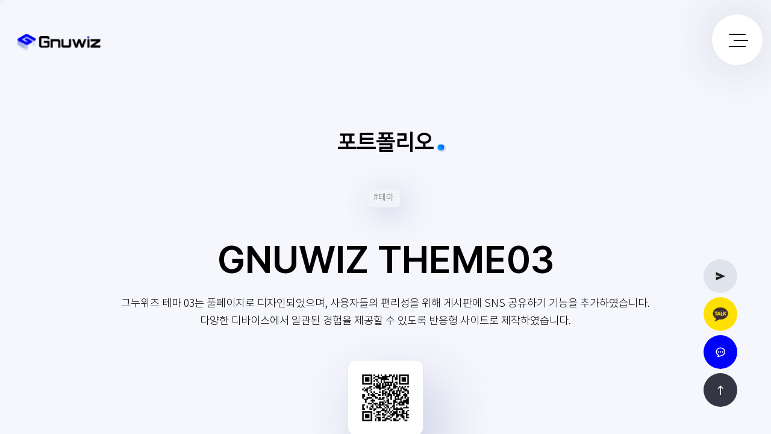

--- FILE ---
content_type: text/html; charset=utf-8
request_url: https://gnuwiz.com/portfolio/8
body_size: 98351
content:
<!doctype html>
<html lang="ko">
<head>
<meta charset="utf-8">
<!-- ################ ASK SEO Generator ################  -->
<meta name="description" content="그누위즈 테마 03는 풀페이지로 디자인되었으며, 사용자들의 편리성을 위해 게시판에 SNS 공유하기 기능을 추가하였습니다.다양한 디바이스에서 일관된 경험을 제공할 수 있도록 반응형 사이트로 제작하였습니다.">
    <meta property="og:description" content="그누위즈 테마 03는 풀페이지로 디자인되었으며, 사용자들의 편리성을 위해 게시판에 SNS 공유하기 기능을 추가하였습니다.다양한 디바이스에서 일관된 경험을 제공할 수 있도록 반응형 사이트로 제작하였습니다.">
    <meta property="og:title" content="GNUWIZ THEME03">
    <meta property="og:url" content="https://gnuwiz.com/portfolio/8">
    <meta property="og:type" content="article">
    <meta property="og:image" content="https://gnuwiz.com/data/file/portfolio/4ef752971d52ccf3ace65fbaf3b6dc0c_wjfTm87z_3be380abc1cc179d46daadcb36a9f6018e0541cc.jpg">
    <meta name="twitter:card" content="summary_large_image">
    <link rel="canonical" href="https://gnuwiz.com/portfolio/8">
    <script type="application/ld+json">
    {
        "@context": "http://schema.org",
        "@type": "Article",
        "mainEntityOfPage": {
            "@type": "WebPage",
            "@id": "https://gnuwiz.com/portfolio/8"
        },
        "name": "\uadf8\ub204\uc704\uc988",
        "author": {
            "@type": "Person",
            "name": "\uadf8\ub204\uc704\uc988"
        },
        "datePublished": "2024-04-15 14:17:46",
        "headline": "GNUWIZ THEME03",
        "description": "\uadf8\ub204\uc704\uc988 \ud14c\ub9c8 03\ub294 \ud480\ud398\uc774\uc9c0\ub85c \ub514\uc790\uc778\ub418\uc5c8\uc73c\uba70, \uc0ac\uc6a9\uc790\ub4e4\uc758 \ud3b8\ub9ac\uc131\uc744 \uc704\ud574 \uac8c\uc2dc\ud310\uc5d0 SNS \uacf5\uc720\ud558\uae30 \uae30\ub2a5\uc744 \ucd94\uac00\ud558\uc600\uc2b5\ub2c8\ub2e4.\ub2e4\uc591\ud55c \ub514\ubc14\uc774\uc2a4\uc5d0\uc11c \uc77c\uad00\ub41c \uacbd\ud5d8\uc744 \uc81c\uacf5\ud560 \uc218 \uc788\ub3c4\ub85d \ubc18\uc751\ud615 \uc0ac\uc774\ud2b8\ub85c \uc81c\uc791\ud558\uc600\uc2b5\ub2c8\ub2e4.",
        "image": [
            "https://gnuwiz.com/data/file/portfolio/4ef752971d52ccf3ace65fbaf3b6dc0c_wjfTm87z_3be380abc1cc179d46daadcb36a9f6018e0541cc.jpg",
            "https://gnuwiz.com/data/file/portfolio/4ef752971d52ccf3ace65fbaf3b6dc0c_1phUK5Vs_f020b866b5e59fff45e4471c6258427521b0465b.jpg",
            "https://gnuwiz.com/data/file/portfolio/4ef752971d52ccf3ace65fbaf3b6dc0c_yvAnqCrj_feeaee6cfc7ae14b5d5683ea0b46b12405804de2.png",
            "https://gnuwiz.com/data/file/portfolio/4ef752971d52ccf3ace65fbaf3b6dc0c_JyMCf9r8_d3f5201042fe36f6625c8c2a4187f088b0c015ec.png"
        ],
        "publisher": {
            "@type": "Organization",
            "name": "\uadf8\ub204\uc704\uc988",
            "logo": {
                "@type": "ImageObject",
                "name": "MemberLogo",
                "width": "60",
                "height": "60",
                "url": "https://gnuwiz.com/img/no_profile.gif"
            }
        },
        "dateModified": "2024-04-15 14:17:46"
    }
    </script>
<!-- ################  //ASK SEO Generator ################ -->


<link rel="alternate" type="application/rss+xml" title="그누위즈 - 웹 사이트 제작 전문 - RSS" href="https://gnuwiz.com/as_rss.php" />
<meta name="viewport" id="meta_viewport" content="width=device-width,initial-scale=1.0,minimum-scale=0,maximum-scale=10">
<meta name="HandheldFriendly" content="true">
<meta http-equiv="imagetoolbar" content="no">
<meta http-equiv="X-UA-Compatible" content="IE=edge">
<meta name="format-detection" content="telephone=no">
<link rel="manifest" href="/manifest.json">
<meta name="naver-site-verification" content="d89fc35fc7486dff95a9d18e612da5c1eb8ea2c9" />
<meta name="google-site-verification" content="bzhGX3yj9NHZQjkQ9wdBZBG2jqqAOygCzZ_4wVC7bqQ" />

<!-- Google+ og tag START -->
<meta itemprop="name" content="그누위즈 - 웹 사이트 제작 전문">
<meta itemprop="description" content="하이 퀄리티 홈페이지 제작, 맞춤형 홈페이지, 쇼핑몰 제작 그누위즈와 함께하세요.">
<meta itemprop="image" content="https://gnuwiz.com/img/logo.png">
<!-- Google+ og tag END -->
<title>GNUWIZ THEME03 > 포트폴리오 | 그누위즈 - 웹 사이트 제작 전문</title>
<link rel="stylesheet" href="https://gnuwiz.com/theme/gnuwiz/css/default.css?ver=1704765722">
<link rel="stylesheet" href="https://gnuwiz.com/theme/gnuwiz/css/xeicon.min.css?ver=1738517796">
<link rel="stylesheet" href="https://gnuwiz.com/theme/gnuwiz/css/fonts.css?ver=1692860725">
<link rel="stylesheet" href="https://gnuwiz.com/theme/gnuwiz/css/common.css?ver=1704764616">
<link rel="stylesheet" href="https://gnuwiz.com/theme/gnuwiz/css/gw.css?ver=1701751398">
<link rel="icon" href="https://gnuwiz.com/theme/gnuwiz/img/favicon.ico" type="image/x-icon">
<link rel="stylesheet" href="https://gnuwiz.com/js/font-awesome/css/font-awesome.min.css?ver=1659943005">
<link rel="stylesheet" href="https://gnuwiz.com/theme/gnuwiz/skin/board/portfolio/style.css?ver=1691565643">
<!--[if lte IE 8]>
<script src="https://gnuwiz.com/js/html5.js"></script>
<![endif]-->
<script>
// 자바스크립트에서 사용하는 전역변수 선언
var g5_url       = "https://gnuwiz.com";
var g5_bbs_url   = "https://gnuwiz.com/bbs";
var g5_is_member = "";
var g5_is_admin  = "";
var g5_is_mobile = "";
var g5_bo_table  = "portfolio";
var g5_sca       = "";
var g5_editor    = "smarteditor2";
var g5_cookie_domain = "";
var g5_theme_url = "https://gnuwiz.com/theme/gnuwiz";
</script>
<!-- Meta Pixel Code -->
<script>
!function(f,b,e,v,n,t,s)
{if(f.fbq)return;n=f.fbq=function(){n.callMethod?
n.callMethod.apply(n,arguments):n.queue.push(arguments)};
if(!f._fbq)f._fbq=n;n.push=n;n.loaded=!0;n.version='2.0';
n.queue=[];t=b.createElement(e);t.async=!0;
t.src=v;s=b.getElementsByTagName(e)[0];
s.parentNode.insertBefore(t,s)}(window, document,'script',
'https://connect.facebook.net/en_US/fbevents.js');
fbq('init', '1072303940491726');
fbq('track', 'PageView');
</script>
<noscript><img height="1" width="1" style="display:none"
src="https://www.facebook.com/tr?id=1072303940491726&ev=PageView&noscript=1"
/></noscript>
<!-- End Meta Pixel Code --><script src="https://gnuwiz.com/js/jquery-1.12.4.min.js?ver=1659943003"></script>
<script src="https://gnuwiz.com/js/jquery-migrate-1.4.1.min.js?ver=1659943004"></script>
<script src="https://gnuwiz.com/js/jquery.menu.js?ver=1659943004"></script>
<script src="https://gnuwiz.com/theme/gnuwiz/js/prefixfree.min.js?ver=1687915638"></script>
<script src="https://gnuwiz.com/theme/gnuwiz/js/easing.js?ver=1687915638"></script>
<script src="https://cdn.jsdelivr.net/npm/typed.js@2.0.12/lib/typed.min.js"></script>
<script src="https://gnuwiz.com/theme/gnuwiz/js/gsap.js?ver=1687915638"></script>
<script src="https://gnuwiz.com/theme/gnuwiz/js/scrollTrigger.js?ver=1687915638"></script>
<script src="https://gnuwiz.com/theme/gnuwiz/js/scrollbar.js?ver=1687915638"></script>
<script src="https://gnuwiz.com/theme/gnuwiz/js/setting.js?ver=1688978340"></script>
<script src="https://gnuwiz.com/theme/gnuwiz/js/main.js?ver=1688626115"></script>
<script src="https://gnuwiz.com/js/common.js?ver=1730696655"></script>
<script src="https://gnuwiz.com/js/wrest.js?ver=1659943004"></script>
<script src="https://gnuwiz.com/js/placeholders.min.js?ver=1659943004"></script>
</head>
<body>

<!--<div class="posNum"></div>-->

<!-- 마우스 커서 시작 { -->
<div id="gw-cursor">
    <div></div>
</div>
<!-- } 마우스 커서 끝 -->

<!-- 상단 시작 { -->
<div id="hd">
    <h1 id="hd_h1">GNUWIZ THEME03 > 포트폴리오</h1>
    <div id="skip_to_container"><a href="#container">본문 바로가기</a></div>

    
    <div id="hd_wrapper">
        <div id="logo">
            <a href="https://gnuwiz.com"><img src="https://gnuwiz.com/img/logo.png"
                    alt="그누위즈 - 웹 사이트 제작 전문"></a>
        </div>

        <!-- 햄버거 메뉴 버튼 st -->
        <div id="menu-btn">
            <span></span>
            <span></span>
            <span></span>
        </div>
        <!-- 햄버거 메뉴 버튼 end -->

        <!-- 햄버거 메뉴 st -->
        <nav id="menu" class="NS_B gw-scrollbar">
            <ul class="member gw-flex gw-mb35">
                                                <li><a class="login" href="https://gnuwiz.com/bbs/login.php">로그인</a></li>
                <li><a class="join" href="https://gnuwiz.com/bbs/register.php">회원가입</a></li>
                            </ul>
            <!-- 로그인 상태 텍스트 st -->
            <div class="menu-text gw-mb35">
                <h2>반가워요!</h2>
            </div>
            <!-- 로그인 상태 텍스트 end -->

            <div class="menu-container">
                <ul class="menu-list gw-fs1875 enter_cursor02">
                                        <li>
                        <a class="menu-dep02 " href="https://gnuwiz.com/portfolio" target="_self">포트폴리오</a>
                                            </li>
                                        <li>
                        <a class="menu-dep02 " href="https://gnuwiz.com/production_inquiry" target="_self">제작문의</a>
                                            </li>
                                        <li>
                        <a class="menu-dep02 has-sub" href="#" target="_self">제작안내</a>
                        <ul class="submenu">
                            <li class=""><a href="https://gnuwiz.com/page/production_guide.php" target="_self">제작안내</a></li>
                                                    <li class=""><a href="https://gnuwiz.com/page/maintenance_guide.php" target="_self">유지관리안내</a></li>
                                                    <li class=""><a href="https://gnuwiz.com/page/service_guide.php" target="_self">제작 비용 안내</a></li>
                        </ul>
                    </li>
                                        <li>
                        <a class="menu-dep02 has-sub" href="#" target="_self">고객센터</a>
                        <ul class="submenu">
                            <li class=""><a href="https://gnuwiz.com/notice" target="_self">공지사항</a></li>
                                                    <li class=""><a href="https://gnuwiz.com/bbs/faq.php" target="_self">자주묻는질문</a></li>
                                                    <li class=""><a href="https://gnuwiz.com/theme_inquiry" target="_self">그누위즈 테마문의</a></li>
                                                    <li class=""><a href="https://gnuwiz.com/partnership_inquiry/write" target="_self">제휴문의</a></li>
                        </ul>
                    </li>
                                        <li>
                        <a class="menu-dep02 has-sub" href="#" target="_self">출간도서</a>
                        <ul class="submenu">
                            <li class=""><a href="https://gnuwiz.com/page/gnuwiz_book.php" target="_self">출간도서 소개</a></li>
                                                    <li class=""><a href="https://gnuwiz.com/book_inquiry" target="_self">출간도서 Q&A</a></li>
                        </ul>
                    </li>
                                        <li>
                        <a class="menu-dep02 has-sub" href="#" target="_self">What is 그누위즈</a>
                        <ul class="submenu">
                            <li class=""><a href="https://gnuwiz.com/page/gnuwiz_info.php" target="_self">그누위즈 소개</a></li>
                                                    <li class=""><a href="https://gnuwiz.com/page/gnuwiz_history.php" target="_self">회사연혁</a></li>
                                                    <li class=""><a href="https://gnuwiz.com/page/gnuwiz_location.php" target="_self">오시는 길</a></li>
                                                    <li class=""><a href="https://gnuwiz.com/page/gnuwiz_partner.php" target="_self">협력제휴업체</a></li>
                                                    <li class=""><a href="https://gnuwiz.com/page/gnuwiz_instagram.php" target="_self">Instagram @GNUWIZ</a></li>
                        </ul>
                    </li>
                                        <li>
                        <a class="menu-dep02 " href="https://gnuwiz.com/tip_tech" target="_self">정보공유</a>
                                            </li>
                                        <li class="bottom-menu gw-color-999">
                        <span class="gw-rel Nt_B">카카오채널 @그누위즈</span>
                        <span class="dot"></span>
                        <span class="gw-rel Pret gw-weight07">gnuwiz@naver.com</span>
                    </li>
                </ul>
                
                <!--<div class="bottom-menu gw-color-999">
                    <span class="gw-rel Nt_B">카카오채널 @그누위즈</span>
                    <span class="dot"></span>
                    <span class="gw-rel Pret gw-weight07">gnuwiz@naver.com</span>
                </div>-->
            </div>
        </nav>
        <!-- 햄버거 메뉴 end -->

    </div>

    <!--  메뉴 배경 st -->
    <section id="menu-bg">
    </section>
    <!--  메뉴 배경 end -->


    <script>
    //menu 스크롤
    var menu = document.getElementById('menu');

    Scrollbar.init(menu, {
        alwaysShowTracks: true,
        continuousScrolling: false,
    });

    function adjustMenuHeight() {
        var menu = document.getElementById('menu');
        var maxHeight = Math.max(menu.scrollHeight, menu.clientHeight); // Calculate the maximum height available    
        menu.scrollTop = menu.scrollHeight; // Scroll to the bottom of the menu
    }

    menu.addEventListener('mouseenter', function() {
        adjustMenuHeight();
    });

    menu.addEventListener('mouseleave', function() {
        adjustMenuHeight();
    });

    window.addEventListener('resize', function() {
        adjustMenuHeight();
    });

    adjustMenuHeight();


        // menu
        $(function () {
            $('#menu-btn').on('click', function () {
                $('#gw-container').toggleClass('on');
                $('#menu').toggleClass('on');
                $(this).toggleClass('active');
                $('#menu').toggleClass('nav-active');
                $('#menu-bg').toggleClass('active');
            });
        });

        // menu-bg 클릭시 menu 닫힘
        $(function () {
            $('#menu-bg').on('click', function () {
                $('#gw-container').toggleClass('on');
                $('#menu').toggleClass('on');
                $('#menu-bg').toggleClass('active');
                $('#menu').toggleClass('nav-active');
                $('#menu-btn').toggleClass('active');
            });
        });

        // 1차 메뉴 클릭 시, 2차 메뉴 열림
        $('#menu .has-sub').click(function () {
            $('#gw-container').addClass('on');
            $('#menu').addClass('on');
            $(this).toggleClass('on');
            $(this).children('span').toggleClass('on');
            $(this).next('.submenu').toggleClass('on');
        });
    </script>
</div>
<!-- } 상단 끝 -->


<!-- 전체 콘텐츠 시작 { -->
<section id="gw-container">
    <!-- 배경 시작 { -->
    <div id="gw-v-lines">
        <div class="gw-main-container">
            <ul class="row">
                <li class="gw-col-4 gw-flex">
                    <div class="gw-rel gw-flex-grow-1">
                        <div class="gw-line-left"></div>
                        <div class="gw-line-right"></div>
                    </div>
                </li>
                <li class="gw-col-4 gw-flex">
                    <div class="gw-rel gw-flex-grow-1">
                        <div class="gw-line-left"></div>
                        <div class="gw-line-right"></div>
                    </div>
                </li>
                <li class="gw-col-4 gw-flex">
                    <div class="gw-rel gw-flex-grow-1">
                        <div class="gw-line-left"></div>
                        <div class="gw-line-right"></div>
                    </div>
                </li>
                <li class="gw-col-4 gw-flex">
                    <div class="gw-rel gw-flex-grow-1">
                        <div class="gw-line-left"></div>
                        <div class="gw-line-right"></div>
                    </div>
                </li>
            </ul>
        </div>
    </div>
    <!-- } 배경 끝 -->


    <!-- 콘텐츠 시작 { -->
    <div id="wrapper">
        <div id="container_wr">

            <div id="container">
                                <!-- 타이틀 시작 { -->
                <div class="gw-mb5 gw-TC">
                    <h2 class="gw-title01 gw-rel">
                        <span title="GNUWIZ THEME03 &gt; 포트폴리오">포트폴리오</span>
                    </h2>
                </div>
                <!-- } 타이틀  끝 -->
                
<script src="https://gnuwiz.com/js/viewimageresize.js"></script>

<!-- 게시물 읽기 시작 { -->
<article id="bo_v" class="gw-rel" >
<div class="con01">
<!-- 포폴 상세페이지 타이틀 시작 { --> 
<div class="gw-con-1280 gw-TC">
    <div class="tag01 gw-mb35">#테마</div>
    <div class="title Pret gw-fs45 gw-weight06 gw-mb15">GNUWIZ THEME03</div>
    <div class="gw-fs125 gw-TC gw-lh-17 gw-mb35 Nt_L">
        <p>그누위즈 테마 03는 풀페이지로 디자인되었으며, 사용자들의 편리성을 위해 게시판에 SNS 공유하기 기능을 추가하였습니다.</p><p>다양한 디바이스에서 일관된 경험을 제공할 수 있도록 반응형 사이트로 제작하였습니다.</p>    </div>
     <!--qr코드-->
     <div class="qr-img-wrap gw-TC gw-mb13">
        <img class="qr" src="https://gnuwiz.com/data/qr/notice/356a192b7913b04c54574d18c28d46e6395428ab.png" alt="게시물QR코드" width="auto">
    </div>

</div>
<!-- } 포폴 상세페이지 타이틀 끝 -->

<!-- 포폴 상세페이지 이미지 시작 { --> 
<div class="project-view">
    <img class="gw-pc" src="https://gnuwiz.com/data/file/portfolio/4ef752971d52ccf3ace65fbaf3b6dc0c_wjfTm87z_3be380abc1cc179d46daadcb36a9f6018e0541cc.jpg" alt="" />
    <img class="gw-mob" src="https://gnuwiz.com/data/file/portfolio/4ef752971d52ccf3ace65fbaf3b6dc0c_1phUK5Vs_f020b866b5e59fff45e4471c6258427521b0465b.jpg" alt="" />
</div>
<!-- } 포폴 상세페이지 이미지 끝 -->
</div>

<div class="gw-pt8">
    <div class="gw-con-1280 gw-mb13">
        <div class="gw-flex text-wrap">
            <div class="Pret gw-fs15 gw-weight07 gw-col-4">Overview</div>
            <div class="text-con gw-fs125 gw-lh-17 Nt_L">
                그누위즈 테마 03는 한 페이지에 집중시켜 사용자 경험을 향상시키는 풀페이지 디자인으로 작업했으며,<br />
사용자들의 편리성을 위해 게시판에 SNS 공유하기 기능을 추가하였습니다.<br />
또한, 다양한 디바이스에서 일관된 경험을 제공할 수 있도록 반응형 사이트로 구축하였습니다.            </div>
        </div>
    </div>
    <!-- 포폴 상세페이지 이미지 시작 { --> 
    <div class="project-view">
                <img class="gw-pc" src="https://gnuwiz.com/data/file/portfolio/4ef752971d52ccf3ace65fbaf3b6dc0c_yvAnqCrj_feeaee6cfc7ae14b5d5683ea0b46b12405804de2.png" alt="" />
        <img class="gw-mob" src="https://gnuwiz.com/data/file/portfolio/4ef752971d52ccf3ace65fbaf3b6dc0c_JyMCf9r8_d3f5201042fe36f6625c8c2a4187f088b0c015ec.png" alt="" />
    </div>
    <!-- } 포폴 상세페이지 이미지 끝 -->
</div>


<!-- 목록 버튼 시작 { -->
<ul class="gw-TC gw-mb5">
    <li>
        <a href="https://gnuwiz.com/portfolio" class="btn_b01 btn btn-list" title="목록">목록</a>
    </li>
</ul>
<!-- } 목록 버튼 시작 -->

    <!-- 다음 프로젝트 이동 시작 { -->
    <div class="con08 gw-mb150 enter_cursor">
        <a class="gw-flex gw-align-center gw-rel" href="https://gnuwiz.com/portfolio/7">
            <div class="gw-con-1280 gw-TC gw-color-fff">
                <div class="gw-fs1125 Pret gw-mb35">Next project</div>
                <div class="next-tag01 gw-mb05">#테마</div>
                <div class="Pret gw-fs45 gw-weight06">GNUWIZ THEME02</div>
            </div>
            <div class="next-link gw-center">
                <img src="https://gnuwiz.com/theme/gnuwiz/img/portfolio01/sub1000-portfolio-next.jpg" alt="" />
            </div>
        </a>
    </div>
    <!-- } 다음 프로젝트 이동 끝 -->



<!-- 게시물 상단 버튼 시작 { -->
    <div id="bo_v_top" class="gw-pb35 gw-TC">
        <ul class="btn_bo_user bo_v_com">
                            </ul>
    <script>
    jQuery(function($) {
        // 게시판 보기 버튼 옵션
        $(".btn_more_opt.is_view_btn").on("click", function(e) {
            e.stopPropagation();
            $(".more_opt.is_view_btn").toggle();
        });

        $(document).on("click", function(e) {
            if (!$(e.target).closest('.is_view_btn').length) {
                $(".more_opt.is_view_btn").hide();
            }
        });
    });
    </script>
    </div>
<!-- } 게시물 상단 버튼 끝 -->

<div class="gw-con-1280 gw-pb15 gw-rel">
    <!-- 원 시작 { -->
    <div class="gw-circle-a gw-position-1">
        <div class="gw-circle-inner gw-delay-1"></div>
    </div>
    <div class="gw-circle-b gw-position-2">
        <div class="gw-circle-inner gw-delay-2"></div>
    </div>
    <!-- } 원 끝 -->

    <!-- 제작문의버튼 시작 { -->
    <div class="gw-col-1 gw-TC">
        <div class="gw-btn-wrap">
            <a class="big-btn Sk enter_cursor02" href="https://gnuwiz.com/production_inquiry">work with GW </a>
            <div class="inquiry">제작문의 <i class="xi-send xi-x gw-ml05"></i></div>
        </div>
    </div>
    <!-- } 제작문의버튼 끝 -->
</div>




</article>
<!-- } 게시판 읽기 끝 -->


<script>

function board_move(href) {
    window.open(href, "boardmove", "left=50, top=50, width=500, height=550, scrollbars=1");
}
</script>

<script>
$(function() {
    $("a.view_image").click(function() {
        window.open(this.href, "large_image", "location=yes,links=no,toolbar=no,top=10,left=10,width=10,height=10,resizable=yes,scrollbars=no,status=no");
        return false;
    });

    // 추천, 비추천
    $("#good_button, #nogood_button").click(function() {
        var $tx;
        if (this.id == "good_button")
            $tx = $("#bo_v_act_good");
        else
            $tx = $("#bo_v_act_nogood");

        excute_good(this.href, $(this), $tx);
        return false;
    });

    // 이미지 리사이즈
    $("#bo_v_atc").viewimageresize();
});

function excute_good(href, $el, $tx) {
    $.post(
        href, {
            js: "on"
        },
        function(data) {
            if (data.error) {
                alert(data.error);
                return false;
            }

            if (data.count) {
                $el.find("strong").text(number_format(String(data.count)));
                if ($tx.attr("id").search("nogood") > -1) {
                    $tx.text("이 글을 비추천하셨습니다.");
                    $tx.fadeIn(200).delay(2500).fadeOut(200);
                } else {
                    $tx.text("이 글을 추천하셨습니다.");
                    $tx.fadeIn(200).delay(2500).fadeOut(200);
                }
            }
        }, "json"
    );
}
</script>
<!-- } 게시글 읽기 끝 -->
    </div>
</div>

</div>
<!-- } 콘텐츠 끝 -->



<!-- 하단 시작 { -->
<div id="ft" class="gw-rel">
    <!-- 푸터 라운드 시작 { -->
    <div class="gw-flex-btw">
        <div class="ft-left">
            <img src="https://gnuwiz.com/theme/gnuwiz/img/gw-fw-left-round.png" alt="" />
        </div>
        <div class="ft-right">
            <img src="https://gnuwiz.com/theme/gnuwiz/img/gw-fw-right-round.png" alt="" />
        </div>
    </div>
    <!-- } 푸터 라운드 끝 -->

    <div id="ft_wr">
        <div id="ft_company" class="ft_cnt">
            <div class="gw-ft-info gw-flex-btw">
				<div class="gw-left">
					<div id="gw-ft-logo">
						<a href="https://gnuwiz.com"><img src="https://gnuwiz.com/img/logo_w.png"
								alt="그누위즈 - 웹 사이트 제작 전문"></a>
					</div>
					<ul class="gw-ft-info">
						<li class="Pret">
							<span class="gw-weight07">Addr.</span>부산광역시 부산진구 중앙대로 666번길 50, 더샵센트럴스타
							<span class="gw-ml05 gw-weight07">CEO.</span> 이경애
							<span class="gw-ml05 gw-weight07">Email.</span> gnuwiz@naver.com
						</li>
						<li class="Pret">
							<span class="Pret gw-weight07">BR.</span> 625-68-00172
							<span class="gw-ml05 gw-weight07">TRC.</span> 2024-<span class="Nt_R">부산진</span>-0560
							<span class="gw-ml05 gw-weight07">TEL.</span> 0507-1382-2790
						</li>
					</ul>
					<div class="gw-ft-copy Pret">Copyright © 2017 ~ 그누위즈. All rights reserved.</div>
				</div>
					
				<div class="gw-right gw-flex">
					<a href="#" class="openModal" data-modal-id="modal01">이용약관</a>
					<a href="#" class="openModal" data-modal-id="modal02">개인정보처리방침</a>
				</div>
            </div>
        </div>
    </div>
</div>




<!-- } 하단 끝 -->
</section>

<!-- 퀵메뉴 시작 { -->
<ul id="gw-quick-menu" class="gw-color-fff gw-column">
            <li class="gw-inquiry">
        <a class="gw-color-222" href="https://gnuwiz.com/production_inquiry">
            <i class="xi-send xi-x"></i>
            <span class="Nt_B">제작문의</span>
        </a>
    </li>
    <li class="gw-kakao">
        <a class="gw-color-222 gw-rel" href="https://pf.kakao.com/_pbfdxl" target="_blank">
            <img src="https://gnuwiz.com/theme/gnuwiz/img/kakao_chanel.png" alt="그누위즈 - 웹 사이트 제작 전문">
            <span class="Nt_B">상담하기</span>
        </a>
    </li>
    <li class="gw-chat">
        <a class="gw-color-fff" href="#" id="channel_talk">
            <i class="xi-message-o xi-x"></i>
            <span class="Nt_B">채팅상담</span>
        </a>
    </li>
    <li class="gw-top">
        <i class="xi-long-arrow-up xi-x"></i>
        <span class="Nt_B">상단으로</span>
    </li>
</ul>
<!-- } 퀵메뉴 끝 -->


<!-- 이용약관 modal -->
<div class="overlay" id="overlay"></div>
<div class="modal" id="modal01">
        <h2 class="modal-title gw-pb150 gw-rel">서비스 이용약관</h2>
    <div class="modal-content gw-scrollbar">
        <p align="left"><b>제1조(목적) </b></p><p align="left"><b>이 약관은 오픈마켓 회사(전자상거래 사업자)가 운영하는 오픈마켓(이하 “몰”이라 한다)에서 제공하는 인터넷 관련 서비스(이하 “서비스”라 한다)를 이용함에 있어 사이버 몰과 이용자의 권리․의무 및 책임사항을 규정함을 목적으로 합니다.</b></p><p align="left"><b><br /></b></p><p align="left"><b>  ※「PC통신, 무선 등을 이용하는 전자상거래에 대해서도 그 성질에 반하지 않는 한 이 약관을 준용합니다.」</b></p><p align="left"><b><br /></b></p><p align="left"><b>제2조(정의)</b></p><p align="left"><b><br /></b></p><p align="left"><b>  ① “몰”이란 “회사”가 재화 또는 용역(이하 “재화 등”이라 함)을 이용자에게 제공하기 위하여 컴퓨터 등 정보통신설비를 이용하여 재화 등을 거래할 수 있도록 설정한 가상의 영업장을 말하며, 아울러 사이버몰을 운영하는 사업자의 의미로도 사용합니다.</b></p><p align="left"><b><br /></b></p><p align="left"><b>  ② “이용자”란 “몰”에 접속하여 이 약관에 따라 “몰”이 제공하는 서비스를 받는 회원 및 비회원을 말합니다.</b></p><p align="left"><b><br /></b></p><p align="left"><b>  ③ ‘회원’이라 함은 “몰”에 회원등록을 한 자로서, 계속적으로 “몰”이 제공하는 서비스를 이용할 수 있는 자를 말합니다.</b></p><p align="left"><b><br /></b></p><p align="left"><b>  ④ ‘비회원’이라 함은 회원에 가입하지 않고 “몰”이 제공하는 서비스를 이용하는 자를 말합니다.</b></p><p align="left"><b><br /></b></p><p align="left"><b>제3조 (약관 등의 명시와 설명 및 개정) </b></p><p align="left"><b><br /></b></p><p align="left"><b>  ① “몰”은 이 약관의 내용과 상호 및 대표자 성명, 영업소 소재지 주소(소비자의 불만을 처리할 수 있는 곳의 주소를 포함), 전화번호․모사전송번호․전자우편주소, 사업자등록번호, 통신판매업 신고번호, 개인정보관리책임자등을 이용자가 쉽게 알 수 있도록 00 사이버몰의 초기 서비스화면(전면)에 게시합니다. 다만, 약관의 내용은 이용자가 연결화면을 통하여 볼 수 있도록 할 수 있습니다.</b></p><p align="left"><b><br /></b></p><p align="left"><b>  ② “몰은 이용자가 약관에 동의하기에 앞서 약관에 정하여져 있는 내용 중 청약철회․배송책임․환불조건 등과 같은 중요한 내용을 이용자가 이해할 수 있도록 별도의 연결화면 또는 팝업화면 등을 제공하여 이용자의 확인을 구하여야 합니다.</b></p><p align="left"><b><br /></b></p><p align="left"><b>  ③ “몰”은 「전자상거래 등에서의 소비자보호에 관한 법률」, 「약관의 규제에 관한 법률」, 「전자문서 및 전자거래기본법」, 「전자금융거래법」, 「전자서명법」, 「정보통신망 이용촉진 및 정보보호 등에 관한 법률」, 「방문판매 등에 관한 법률」, 「소비자기본법」 등 관련 법을 위배하지 않는 범위에서 이 약관을 개정할 수 있습니다.</b></p><p align="left"><b><br /></b></p><p align="left"><b>  ④ “몰”이 약관을 개정할 경우에는 적용일자 및 개정사유를 명시하여 현행약관과 함께 몰의 초기화면에 그 적용일자 7일 이전부터 적용일자 전일까지 공지합니다. 다만, 이용자에게 불리하게 약관내용을 변경하는 경우에는 최소한 30일 이상의 사전 유예기간을 두고 공지합니다.  이 경우 "몰“은 개정 전 내용과 개정 후 내용을 명확하게 비교하여 이용자가 알기 쉽도록 표시합니다. </b></p><p align="left"><b><br /></b></p><p align="left"><b>  ⑤ “몰”이 약관을 개정할 경우에는 그 개정약관은 그 적용일자 이후에 체결되는 계약에만 적용되고 그 이전에 이미 체결된 계약에 대해서는 개정 전의 약관조항이 그대로 적용됩니다. 다만 이미 계약을 체결한 이용자가 개정약관 조항의 적용을 받기를 원하는 뜻을 제3항에 의한 개정약관의 공지기간 내에 “몰”에 송신하여 “몰”의 동의를 받은 경우에는 개정약관 조항이 적용됩니다.</b></p><p align="left"><b><br /></b></p><p align="left"><b>  ⑥ 이 약관에서 정하지 아니한 사항과 이 약관의 해석에 관하여는 전자상거래 등에서의 소비자보호에 관한 법률, 약관의 규제 등에 관한 법률, 공정거래위원회가 정하는 전자상거래 등에서의 소비자 보호지침 및 관계법령 또는 상관례에 따릅니다.</b></p><p align="left"><b><br /></b></p><p align="left"><b>제4조(서비스의 제공 및 변경) </b></p><p align="left"><b><br /></b></p><p align="left"><b>  ① “몰”은 다음과 같은 업무를 수행합니다.</b></p><p align="left"><b><br /></b></p><p align="left"><b>    1. 재화 또는 용역에 대한 정보 제공 및 구매계약의 체결</b></p><p align="left"><b>    2. 구매계약이 체결된 재화 또는 용역의 배송</b></p><p align="left"><b>    3. 기타 “몰”이 정하는 업무</b></p><p align="left"><b><br /></b></p><p align="left"><b>  ② “몰”은 재화 또는 용역의 품절 또는 기술적 사양의 변경 등의 경우에는 장차 체결되는 계약에 의해 제공할 재화 또는 용역의 내용을 변경할 수 있습니다. 이 경우에는 변경된 재화 또는 용역의 내용 및 제공일자를 명시하여 현재의 재화 또는 용역의 내용을 게시한 곳에 즉시 공지합니다.</b></p><p align="left"><b><br /></b></p><p align="left"><b>  ③ “몰”이 제공하기로 이용자와 계약을 체결한 서비스의 내용을 재화등의 품절 또는 기술적 사양의 변경 등의 사유로 변경할 경우에는 그 사유를 이용자에게 통지 가능한 주소로 즉시 통지합니다.</b></p><p align="left"><b><br /></b></p><p align="left"><b>  ④ 전항의 경우 “몰”은 이로 인하여 이용자가 입은 손해를 배상합니다. 다만, “몰”이 고의 또는 과실이 없음을 입증하는 경우에는 그러하지 아니합니다.</b></p><p align="left"><b><br /></b></p><p align="left"><b>제5조(서비스의 중단) </b></p><p align="left"><b><br /></b></p><p align="left"><b>  ① “몰”은 컴퓨터 등 정보통신설비의 보수점검․교체 및 고장, 통신의 두절 등의 사유가 발생한 경우에는 서비스의 제공을 일시적으로 중단할 수 있습니다.</b></p><p align="left"><b><br /></b></p><p align="left"><b>  ② “몰”은 제1항의 사유로 서비스의 제공이 일시적으로 중단됨으로 인하여 이용자 또는 제3자가 입은 손해에 대하여 배상합니다. 단, “몰”이 고의 또는 과실이 없음을 입증하는 경우에는 그러하지 아니합니다.</b></p><p align="left"><b><br /></b></p><p align="left"><b>  ③ 사업종목의 전환, 사업의 포기, 업체 간의 통합 등의 이유로 서비스를 제공할 수 없게 되는 경우에는 “몰”은 제8조에 정한 방법으로 이용자에게 통지하고 당초 “몰”에서 제시한 조건에 따라 소비자에게 보상합니다. 다만, “몰”이 보상기준 등을 고지하지 아니한 경우에는 이용자들의 마일리지 또는 적립금 등을 “몰”에서 통용되는 통화가치에 상응하는 현물 또는 현금으로 이용자에게 지급합니다.</b></p><p align="left"><b><br /></b></p><p align="left"><b>제6조(회원가입) </b></p><p align="left"><b><br /></b></p><p align="left"><b>  ① 이용자는 “몰”이 정한 가입 양식에 따라 회원정보를 기입한 후 이 약관에 동의한다는 의사표시를 함으로서 회원가입을 신청합니다.</b></p><p align="left"><b><br /></b></p><p align="left"><b>  ② “몰”은 제1항과 같이 회원으로 가입할 것을 신청한 이용자 중 다음 각 호에 해당하지 않는 한 회원으로 등록합니다.</b></p><p align="left"><b><br /></b></p><p align="left"><b>    1. 가입신청자가 이 약관 제7조제3항에 의하여 이전에 회원자격을 상실한 적이 있는 경우, 다만 제7조제3항에 의한 회원자격 상실 후 3년이 경과한 자로서 “몰”의 회원재가입 승낙을 얻은 경우에는 예외로 한다.</b></p><p align="left"><b>    2. 등록 내용에 허위, 기재누락, 오기가 있는 경우</b></p><p align="left"><b>    3. 기타 회원으로 등록하는 것이 “몰”의 기술상 현저히 지장이 있다고 판단되는 경우</b></p><p align="left"><b><br /></b></p><p align="left"><b>  ③ 회원가입계약의 성립 시기는 “몰”의 승낙이 회원에게 도달한 시점으로 합니다.</b></p><p align="left"><b><br /></b></p><p align="left"><b>  ④ 회원은 회원가입 시 등록한 사항에 변경이 있는 경우, 상당한 기간 이내에 “몰”에 대하여 회원정보 수정 등의 방법으로 그 변경사항을 알려야 합니다.</b></p><p align="left"><b><br /></b></p><p align="left"><b>제7조(회원 탈퇴 및 자격 상실 등) </b></p><p align="left"><b><br /></b></p><p align="left"><b>  ① 회원은 “몰”에 언제든지 탈퇴를 요청할 수 있으며 “몰”은 즉시 회원탈퇴를 처리합니다.</b></p><p align="left"><b><br /></b></p><p align="left"><b>  ② 회원이 다음 각 호의 사유에 해당하는 경우, “몰”은 회원자격을 제한 및 정지시킬 수 있습니다.</b></p><p align="left"><b><br /></b></p><p align="left"><b>    1. 가입 신청 시에 허위 내용을 등록한 경우</b></p><p align="left"><b>    2. “몰”을 이용하여 구입한 재화 등의 대금, 기타 “몰”이용에 관련하여 회원이 부담하는 채무를 기일에 지급하지 않는 경우</b></p><p align="left"><b>    3. 다른 사람의 “몰” 이용을 방해하거나 그 정보를 도용하는 등 전자상거래 질서를 위협하는 경우</b></p><p align="left"><b>    4. “몰”을 이용하여 법령 또는 이 약관이 금지하거나 공서양속에 반하는 행위를 하는 경우</b></p><p align="left"><b><br /></b></p><p align="left"><b>  ③ “몰”이 회원 자격을 제한․정지 시킨 후, 동일한 행위가 2회 이상 반복되거나 30일 이내에 그 사유가 시정되지 아니하는 경우 “몰”은 회원자격을 상실시킬 수 있습니다.</b></p><p align="left"><b><br /></b></p><p align="left"><b>  ④ “몰”이 회원자격을 상실시키는 경우에는 회원등록을 말소합니다. 이 경우 회원에게 이를 통지하고, 회원등록 말소 전에 최소한 30일 이상의 기간을 정하여 소명할 기회를 부여합니다.</b></p><p align="left"><b><br /></b></p><p align="left"><b>제8조(회원에 대한 통지)</b></p><p align="left"><b><br /></b></p><p align="left"><b>  ① “몰”이 회원에 대한 통지를 하는 경우, 회원이 “몰”과 미리 약정하여 지정한 전자우편 주소로 할 수 있습니다.</b></p><p align="left"><b><br /></b></p><p align="left"><b>  ② “몰”은 불특정다수 회원에 대한 통지의 경우 1주일이상 “몰” 게시판에 게시함으로서 개별 통지에 갈음할 수 있습니다. 다만, 회원 본인의 거래와 관련하여 중대한 영향을 미치는 사항에 대하여는 개별통지를 합니다.</b></p><p align="left"><b><br /></b></p><p align="left"><b>제9조(구매신청 및 개인정보 제공 동의 등) </b></p><p align="left"><b><br /></b></p><p align="left"><b>  ① “몰”이용자는 “몰”상에서 다음 또는 이와 유사한 방법에 의하여 구매를 신청하며, “몰”은 이용자가 구매신청을 함에 있어서 다음의 각 내용을 알기 쉽게 제공하여야 합니다. </b></p><p align="left"><b>      1. 재화 등의 검색 및 선택</b></p><p align="left"><b>      2. 받는 사람의 성명, 주소, 전화번호, 전자우편주소(또는 이동전화번호) 등의 입력</b></p><p align="left"><b>      3. 약관내용, 청약철회권이 제한되는 서비스, 배송료․설치비 등의 비용부담과 관련한 내용에 대한 확인</b></p><p align="left"><b>      4. 이 약관에 동의하고 위 3.호의 사항을 확인하거나 거부하는 표시</b></p><p align="left"><b>         (예, 마우스 클릭)</b></p><p align="left"><b>      5. 재화등의 구매신청 및 이에 관한 확인 또는 “몰”의 확인에 대한 동의</b></p><p align="left"><b>      6. 결제방법의 선택</b></p><p align="left"><b><br /></b></p><p align="left"><b>  ② “몰”이 제3자에게 구매자 개인정보를 제공할 필요가 있는 경우 1) 개인정보를 제공받는 자, 2)개인정보를 제공받는 자의 개인정보 이용목적, 3) 제공하는 개인정보의 항목, 4) 개인정보를 제공받는 자의 개인정보 보유 및 이용기간을 구매자에게 알리고 동의를 받아야 합니다. (동의를 받은 사항이 변경되는 경우에도 같습니다.)</b></p><p align="left"><b><br /></b></p><p align="left"><b><br /></b></p><p align="left"><b>  ③ “몰”이 제3자에게 구매자의 개인정보를 취급할 수 있도록 업무를 위탁하는 경우에는 1) 개인정보 취급위탁을 받는 자, 2) 개인정보 취급위탁을 하는 업무의 내용을 구매자에게 알리고 동의를 받아야 합니다. (동의를 받은 사항이 변경되는 경우에도 같습니다.) 다만, 서비스제공에 관한 계약이행을 위해 필요하고 구매자의 편의증진과 관련된 경우에는 「정보통신망 이용촉진 및 정보보호 등에 관한 법률」에서 정하고 있는 방법으로 개인정보 취급방침을 통해 알림으로써 고지절차와 동의절차를 거치지 않아도 됩니다.</b></p><p align="left"><b><br /></b></p><p align="left"><b><br /></b></p><p align="left"><b>제10조 (계약의 성립)</b></p><p align="left"><b><br /></b></p><p align="left"><b>  ①  “몰”은 제9조와 같은 구매신청에 대하여 다음 각 호에 해당하면 승낙하지 않을 수 있습니다. 다만, 미성년자와 계약을 체결하는 경우에는 법정대리인의 동의를 얻지 못하면 미성년자 본인 또는 법정대리인이 계약을 취소할 수 있다는 내용을 고지하여야 합니다.</b></p><p align="left"><b><br /></b></p><p align="left"><b>    1. 신청 내용에 허위, 기재누락, 오기가 있는 경우</b></p><p align="left"><b>    2. 미성년자가 담배, 주류 등 청소년보호법에서 금지하는 재화 및 용역을 구매하는 경우</b></p><p align="left"><b>    3. 기타 구매신청에 승낙하는 것이 “몰” 기술상 현저히 지장이 있다고 판단하는 경우</b></p><p align="left"><b><br /></b></p><p align="left"><b>  ② “몰”의 승낙이 제12조제1항의 수신확인통지형태로 이용자에게 도달한 시점에 계약이 성립한 것으로 봅니다.</b></p><p align="left"><b><br /></b></p><p align="left"><b>  ③ “몰”의 승낙의 의사표시에는 이용자의 구매 신청에 대한 확인 및 판매가능 여부, 구매신청의 정정 취소 등에 관한 정보 등을 포함하여야 합니다.</b></p><p align="left"><b><br /></b></p><p align="left"><b>제11조(지급방법) “몰”에서 구매한 재화 또는 용역에 대한 대금지급방법은 다음 각 호의 방법중 가용한 방법으로 할 수 있습니다. 단, “몰”은 이용자의 지급방법에 대하여 재화 등의 대금에 어떠한 명목의 수수료도  추가하여 징수할 수 없습니다.</b></p><p align="left"><b><br /></b></p><p align="left"><b>    1. 폰뱅킹, 인터넷뱅킹, 메일 뱅킹 등의 각종 계좌이체 </b></p><p align="left"><b>    2. 선불카드, 직불카드, 신용카드 등의 각종 카드 결제</b></p><p align="left"><b>    3. 온라인무통장입금</b></p><p align="left"><b>    4. 전자화폐에 의한 결제</b></p><p align="left"><b>    5. 수령 시 대금지급</b></p><p align="left"><b>    6. 마일리지 등 “몰”이 지급한 포인트에 의한 결제</b></p><p align="left"><b>    7. “몰”과 계약을 맺었거나 “몰”이 인정한 상품권에 의한 결제  </b></p><p align="left"><b>    8. 기타 전자적 지급 방법에 의한 대금 지급 등</b></p><p align="left"><b><br /></b></p><p align="left"><b>제12조(수신확인통지․구매신청 변경 및 취소)</b></p><p align="left"><b><br /></b></p><p align="left"><b>  ① “몰”은 이용자의 구매신청이 있는 경우 이용자에게 수신확인통지를 합니다.</b></p><p align="left"><b><br /></b></p><p align="left"><b>  ② 수신확인통지를 받은 이용자는 의사표시의 불일치 등이 있는 경우에는 수신확인통지를 받은 후 즉시 구매신청 변경 및 취소를 요청할 수 있고 “몰”은 배송 전에 이용자의 요청이 있는 경우에는 지체 없이 그 요청에 따라 처리하여야 합니다. 다만 이미 대금을 지불한 경우에는 제15조의 청약철회 등에 관한 규정에 따릅니다.</b></p><p align="left"><b><br /></b></p><p align="left"><b>제13조(재화 등의 공급)</b></p><p align="left"><b><br /></b></p><p align="left"><b>  ① “몰”은 이용자와 재화 등의 공급시기에 관하여 별도의 약정이 없는 이상, 이용자가 청약을 한 날부터 7일 이내에 재화 등을 배송할 수 있도록 주문제작, 포장 등 기타의 필요한 조치를 취합니다. 다만, “몰”이 이미 재화 등의 대금의 전부 또는 일부를 받은 경우에는 대금의 전부 또는 일부를 받은 날부터 3영업일 이내에 조치를 취합니다.  이때 “몰”은 이용자가 재화 등의 공급 절차 및 진행 사항을 확인할 수 있도록 적절한 조치를 합니다.</b></p><p align="left"><b><br /></b></p><p align="left"><b>  ② “몰”은 이용자가 구매한 재화에 대해 배송수단, 수단별 배송비용 부담자, 수단별 배송기간 등을 명시합니다. 만약 “몰”이 약정 배송기간을 초과한 경우에는 그로 인한 이용자의 손해를 배상하여야 합니다. 다만 “몰”이 고의․과실이 없음을 입증한 경우에는 그러하지 아니합니다.</b></p><p align="left"><b><br /></b></p><p align="left"><b>제14조(환급) “몰”은 이용자가 구매신청한 재화 등이 품절 등의 사유로 인도 또는 제공을 할 수 없을 때에는 지체 없이 그 사유를 이용자에게 통지하고 사전에 재화 등의 대금을 받은 경우에는 대금을 받은 날부터 3영업일 이내에 환급하거나 환급에 필요한 조치를 취합니다.</b></p><p align="left"><b><br /></b></p><p align="left"><b>제15조(청약철회 등)</b></p><p align="left"><b><br /></b></p><p align="left"><b>  ① “몰”과 재화등의 구매에 관한 계약을 체결한 이용자는 「전자상거래 등에서의 소비자보호에 관한 법률」 제13조 제2항에 따른 계약내용에 관한 서면을 받은 날(그 서면을 받은 때보다 재화 등의 공급이 늦게 이루어진 경우에는 재화 등을 공급받거나 재화 등의 공급이 시작된 날을 말합니다)부터 7일 이내에는 청약의 철회를 할 수 있습니다. 다만, 청약철회에 관하여 「전자상거래 등에서의 소비자보호에 관한 법률」에 달리 정함이 있는 경우에는 동 법 규정에 따릅니다. </b></p><p align="left"><b><br /></b></p><p align="left"><b>  ② 이용자는 재화 등을 배송 받은 경우 다음 각 호의 1에 해당하는 경우에는 반품 및 교환을 할 수 없습니다.</b></p><p align="left"><b><br /></b></p><p align="left"><b>    1. 이용자에게 책임 있는 사유로 재화 등이 멸실 또는 훼손된 경우(다만, 재화 등의 내용을 확인하기 위하여 포장 등을 훼손한 경우에는 청약철회를 할 수 있습니다)</b></p><p align="left"><b>    2. 이용자의 사용 또는 일부 소비에 의하여 재화 등의 가치가 현저히 감소한 경우</b></p><p align="left"><b>    3. 시간의 경과에 의하여 재판매가 곤란할 정도로 재화등의 가치가 현저히 감소한 경우</b></p><p align="left"><b>    4. 같은 성능을 지닌 재화 등으로 복제가 가능한 경우 그 원본인 재화 등의 포장을 훼손한 경우</b></p><p align="left"><b><br /></b></p><p align="left"><b>  ③ 제2항제2호 내지 제4호의 경우에 “몰”이 사전에 청약철회 등이 제한되는 사실을 소비자가 쉽게 알 수 있는 곳에 명기하거나 시용상품을 제공하는 등의 조치를 하지 않았다면 이용자의 청약철회 등이 제한되지 않습니다.</b></p><p align="left"><b><br /></b></p><p align="left"><b>  ④ 이용자는 제1항 및 제2항의 규정에 불구하고 재화 등의 내용이 표시·광고 내용과 다르거나 계약내용과 다르게 이행된 때에는 당해 재화 등을 공급받은 날부터 3월 이내, 그 사실을 안 날 또는 알 수 있었던 날부터 30일 이내에 청약철회 등을 할 수 있습니다.</b></p><p align="left"><b><br /></b></p><p align="left"><b>제16조(청약철회 등의 효과)</b></p><p align="left"><b><br /></b></p><p align="left"><b>  ① “몰”은 이용자로부터 재화 등을 반환받은 경우 3영업일 이내에 이미 지급받은 재화 등의 대금을 환급합니다. 이 경우 “몰”이 이용자에게 재화등의 환급을 지연한때에는 그 지연기간에 대하여 「전자상거래 등에서의 소비자보호에 관한 법률 시행령」제21조의2에서 정하는 지연이자율을 곱하여 산정한 지연이자를 지급합니다.</b></p><p align="left"><b><br /></b></p><p align="left"><b>  ② “몰”은 위 대금을 환급함에 있어서 이용자가 신용카드 또는 전자화폐 등의 결제수단으로 재화 등의 대금을 지급한 때에는 지체 없이 당해 결제수단을 제공한 사업자로 하여금 재화 등의 대금의 청구를 정지 또는 취소하도록 요청합니다.</b></p><p align="left"><b><br /></b></p><p align="left"><b>  ③ 청약철회 등의 경우 공급받은 재화 등의 반환에 필요한 비용은 이용자가 부담합니다. “몰”은 이용자에게 청약철회 등을 이유로 위약금 또는 손해배상을 청구하지 않습니다. 다만 재화 등의 내용이 표시·광고 내용과 다르거나 계약내용과 다르게 이행되어 청약철회 등을 하는 경우 재화 등의 반환에 필요한 비용은 “몰”이 부담합니다.</b></p><p align="left"><b><br /></b></p><p align="left"><b>  ④ 이용자가 재화 등을 제공받을 때 발송비를 부담한 경우에 “몰”은 청약철회 시 그 비용을  누가 부담하는지를 이용자가 알기 쉽도록 명확하게 표시합니다.</b></p><p align="left"><b><br /></b></p><p align="left"><b>제17조(개인정보보호)</b></p><p align="left"><b><br /></b></p><p align="left"><b>  ① “몰”은 이용자의 개인정보 수집시 서비스제공을 위하여 필요한 범위에서 최소한의 개인정보를 수집합니다. </b></p><p align="left"><b><br /></b></p><p align="left"><b>  ② “몰”은 회원가입시 구매계약이행에 필요한 정보를 미리 수집하지 않습니다. 다만, 관련 법령상 의무이행을 위하여 구매계약 이전에 본인확인이 필요한 경우로서 최소한의 특정 개인정보를 수집하는 경우에는 그러하지 아니합니다.</b></p><p align="left"><b><br /></b></p><p align="left"><b>  ③ “몰”은 이용자의 개인정보를 수집·이용하는 때에는 당해 이용자에게 그 목적을 고지하고 동의를 받습니다. </b></p><p align="left"><b><br /></b></p><p align="left"><b>  ④ “몰”은 수집된 개인정보를 목적외의 용도로 이용할 수 없으며, 새로운 이용목적이 발생한 경우 또는 제3자에게 제공하는 경우에는 이용·제공단계에서 당해 이용자에게 그 목적을 고지하고 동의를 받습니다. 다만, 관련 법령에 달리 정함이 있는 경우에는 예외로 합니다.</b></p><p align="left"><b><br /></b></p><p align="left"><b>  ⑤ “몰”이 제2항과 제3항에 의해 이용자의 동의를 받아야 하는 경우에는 개인정보관리 책임자의 신원(소속, 성명 및 전화번호, 기타 연락처), 정보의 수집목적 및 이용목적, 제3자에 대한 정보제공 관련사항(제공받은자, 제공목적 및 제공할 정보의 내용) 등 「정보통신망 이용촉진 및 정보보호 등에 관한 법률」 제22조제2항이 규정한 사항을 미리 명시하거나 고지해야 하며 이용자는 언제든지 이 동의를 철회할 수 있습니다.</b></p><p align="left"><b><br /></b></p><p align="left"><b>  ⑥ 이용자는 언제든지 “몰”이 가지고 있는 자신의 개인정보에 대해 열람 및 오류정정을 요구할 수 있으며 “몰”은 이에 대해 지체 없이 필요한 조치를 취할 의무를 집니다. 이용자가 오류의 정정을 요구한 경우에는 “몰”은 그 오류를 정정할 때까지 당해 개인정보를 이용하지 않습니다.</b></p><p align="left"><b> </b></p><p align="left"><b>  ⑦ “몰”은 개인정보 보호를 위하여 이용자의 개인정보를 취급하는 자를  최소한으로 제한하여야 하며 신용카드, 은행계좌 등을 포함한 이용자의 개인정보의 분실, 도난, 유출, 동의 없는 제3자 제공, 변조 등으로 인한 이용자의 손해에 대하여 모든 책임을 집니다.</b></p><p align="left"><b><br /></b></p><p align="left"><b>  ⑧ “몰” 또는 그로부터 개인정보를 제공받은 제3자는 개인정보의 수집목적 또는 제공받은 목적을 달성한 때에는 당해 개인정보를 지체 없이 파기합니다.</b></p><p align="left"><b><br /></b></p><p align="left"><b>  ⑨ “몰”은 개인정보의 수집·이용·제공에 관한 동의 란을 미리 선택한 것으로 설정해두지 않습니다. 또한 개인정보의 수집·이용·제공에 관한 이용자의 동의거절시 제한되는 서비스를 구체적으로 명시하고, 필수수집항목이 아닌 개인정보의 수집·이용·제공에 관한 이용자의 동의 거절을 이유로 회원가입 등 서비스 제공을 제한하거나 거절하지 않습니다.</b></p><p align="left"><b><br /></b></p><p align="left"><b>제18조(“몰“의 의무)</b></p><p align="left"><b><br /></b></p><p align="left"><b>  ① “몰”은 법령과 이 약관이 금지하거나 공서양속에 반하는 행위를 하지 않으며 이 약관이 정하는 바에 따라 지속적이고, 안정적으로 재화․용역을 제공하는데 최선을 다하여야 합니다.</b></p><p align="left"><b><br /></b></p><p align="left"><b>  ② “몰”은 이용자가 안전하게 인터넷 서비스를 이용할 수 있도록 이용자의 개인정보(신용정보 포함)보호를 위한 보안 시스템을 갖추어야 합니다.</b></p><p align="left"><b><br /></b></p><p align="left"><b>  ③ “몰”이 상품이나 용역에 대하여 「표시․광고의 공정화에 관한 법률」 제3조 소정의 부당한 표시․광고행위를 함으로써 이용자가 손해를 입은 때에는 이를 배상할 책임을 집니다.</b></p><p align="left"><b><br /></b></p><p align="left"><b>  ④ “몰”은 이용자가 원하지 않는 영리목적의 광고성 전자우편을 발송하지 않습니다.</b></p><p align="left"><b><br /></b></p><p align="left"><b>제19조(회원의 ID 및 비밀번호에 대한 의무)</b></p><p align="left"><b><br /></b></p><p align="left"><b>  ① 제17조의 경우를 제외한 ID와 비밀번호에 관한 관리책임은 회원에게 있습니다.</b></p><p align="left"><b><br /></b></p><p align="left"><b>  ② 회원은 자신의 ID 및 비밀번호를 제3자에게 이용하게 해서는 안됩니다.</b></p><p align="left"><b><br /></b></p><p align="left"><b>  ③ 회원이 자신의 ID 및 비밀번호를 도난당하거나 제3자가 사용하고 있음을 인지한 경우에는 바로 “몰”에 통보하고 “몰”의 안내가 있는 경우에는 그에 따라야 합니다.</b></p><p align="left"><b><br /></b></p><p align="left"><b>제20조(이용자의 의무) 이용자는 다음 행위를 하여서는 안 됩니다.</b></p><p align="left"><b><br /></b></p><p align="left"><b>    1. 신청 또는 변경시 허위 내용의 등록</b></p><p align="left"><b>    2. 타인의 정보 도용</b></p><p align="left"><b>    3. “몰”에 게시된 정보의 변경</b></p><p align="left"><b>    4. “몰”이 정한 정보 이외의 정보(컴퓨터 프로그램 등) 등의 송신 또는 게시</b></p><p align="left"><b>    5. “몰” 기타 제3자의 저작권 등 지적재산권에 대한 침해</b></p><p align="left"><b>    6. “몰” 기타 제3자의 명예를 손상시키거나 업무를 방해하는 행위</b></p><p align="left"><b>    7. 외설 또는 폭력적인 메시지, 화상, 음성, 기타 공서양속에 반하는 정보를 몰에 공개 또는 게시하는 행위</b></p><p align="left"><b><br /></b></p><p align="left"><b>제21조(연결“몰”과 피연결“몰” 간의 관계)</b></p><p align="left"><b><br /></b></p><p align="left"><b>  ① 상위 “몰”과 하위 “몰”이 하이퍼링크(예: 하이퍼링크의 대상에는 문자, 그림 및 동화상 등이 포함됨)방식 등으로 연결된 경우, 전자를 연결 “몰”(웹 사이트)이라고 하고 후자를 피연결 “몰”(웹사이트)이라고 합니다.</b></p><p align="left"><b><br /></b></p><p align="left"><b>  ② 연결“몰”은 피연결“몰”이 독자적으로 제공하는 재화 등에 의하여 이용자와 행하는 거래에 대해서 보증 책임을 지지 않는다는 뜻을 연결“몰”의 초기화면 또는 연결되는 시점의 팝업화면으로 명시한 경우에는 그 거래에 대한 보증 책임을 지지 않습니다.</b></p><p align="left"><b><br /></b></p><p align="left"><b>제22조(저작권의 귀속 및 이용제한)</b></p><p align="left"><b><br /></b></p><p align="left"><b>  ① “몰“이 작성한 저작물에 대한 저작권 기타 지적재산권은 ”몰“에 귀속합니다.</b></p><p align="left"><b><br /></b></p><p align="left"><b>  ② 이용자는 “몰”을 이용함으로써 얻은 정보 중 “몰”에게 지적재산권이 귀속된 정보를 “몰”의 사전 승낙 없이 복제, 송신, 출판, 배포, 방송 기타 방법에 의하여 영리목적으로 이용하거나 제3자에게 이용하게 하여서는 안됩니다.</b></p><p align="left"><b><br /></b></p><p align="left"><b>  ③ “몰”은 약정에 따라 이용자에게 귀속된 저작권을 사용하는 경우 당해 이용자에게 통보하여야 합니다.</b></p><p align="left"><b><br /></b></p><p align="left"><b>제23조(분쟁해결)</b></p><p align="left"><b><br /></b></p><p align="left"><b>  ① “몰”은 이용자가 제기하는 정당한 의견이나 불만을 반영하고 그 피해를 보상처리하기 위하여 피해보상처리기구를 설치․운영합니다.</b></p><p align="left"><b><br /></b></p><p align="left"><b>  ② “몰”은 이용자로부터 제출되는 불만사항 및 의견은 우선적으로 그 사항을 처리합니다. 다만, 신속한 처리가 곤란한 경우에는 이용자에게 그 사유와 처리일정을 즉시 통보해 드립니다.</b></p><p align="left"><b><br /></b></p><p align="left"><b>  ③ “몰”과 이용자 간에 발생한 전자상거래 분쟁과 관련하여 이용자의 피해구제신청이 있는 경우에는 공정거래위원회 또는 시·도지사가 의뢰하는 분쟁조정기관의 조정에 따를 수 있습니다.</b></p><p align="left"><b><br /></b></p><p align="left"><b>제24조(재판권 및 준거법)</b></p><p align="left"><b><br /></b></p><p align="left"><b>  ① “몰”과 이용자 간에 발생한 전자상거래 분쟁에 관한 소송은 제소 당시의 이용자의 주소에 의하고, 주소가 없는 경우에는 거소를 관할하는 지방법원의 전속관할로 합니다. 다만, 제소 당시 이용자의 주소 또는 거소가 분명하지 않거나 외국 거주자의 경우에는 민사소송법상의 관할법원에 제기합니다.</b></p><p align="left"><b><br /></b></p><p align="left"><b>  ② “몰”과 이용자 간에 제기된 전자상거래 소송에는 한국법을 적용합니다.</b></p><p align="left"><b><br /></b></p><p align="left"><b>이 약관은 2023년 1월 1일부터 시행합니다.</b></p>    </div>
    <button class="small-btn closeModal">
        <i class="xi-close-thin xi-2x"></i>
    </button>
</div>


<!-- 개인정보처리방침 modal -->
<div class="modal" id="modal02">
        <h2 class="modal-title gw-pb150 gw-rel">개인정보 처리방침</h2>
    <div class="modal-content gw-scrollbar">
        <p align="left"><b>제1조 목적</b></p><p align="left"><b>이 약관은 오픈마켓 (전자상거래 사업자로 이하 "회사"라 한다)가 운영하는 오픈마켓(이하 "몰"이라 한다)에서 제공하는 인터넷 관련 서비스(이하 "서비스"라 한다)를 이용함에 있어 사이버 몰과 이용자의 권리·의무 및 책임사항을 규정함을 목적으로 합니다.</b></p><p align="left"><b><br /></b></p><p align="left"><b>※「PC통신, 무선 등을 이용하는 전자상거래에 대해서도 그 성질에 반하지 않는 한 이 약관을 준용합니다.」</b></p><p align="left"><b><br /></b></p><p align="left"><b>제2조 정의</b></p><p align="left"><b>1. "몰" 이란 "회사"가 재화 또는 용역(이하 "재화 등" 이라 함)을 이용자에게 제공하기 위하여 컴퓨터등 정보통신설비를 이용하여 재화 등을 거래할 수 있도록 설정한 가상의 영업장을 말하며, 아울러 사이버몰을 운영하는 사업자의 의미로도 사용합니다.</b></p><p align="left"><b>2. "이용자"란 "몰"에 접속하여 이 약관에 따라 "몰"이 제공하는 서비스를 받는 회원 및 비회원을 말합니다.</b></p><p align="left"><b>3. '회원'이라 함은 셀리픽에 회원등록을 한 자로서, 계속적으로 "몰"이 제공하는 서비스를 이용할 수 있는 자를 말합니다.</b></p><p align="left"><b>4. '비회원'이라 함은 회원에 가입하지 않고 "몰"이 제공하는 서비스를 이용하는 자를 말합니다.</b></p><p align="left"><b><br /></b></p><p align="left"><b>제3조 약관 등의 명시와 설명 및 개정</b></p><p align="left"><b>1. "몰"은 이 약관의 내용과 상호 및 대표자 성명, 영업소 소재지 주소(소비자의 불만을 처리할 수 있는 곳의 주소를 포함), 전화번호·모사전송번호·전자우편주소, 사업자등록번호, 통신판매업 신고번호, 개인정보관리책임자 등을 이용자가 쉽게 알 수 있도록 사이버몰의 초기 서비스화면(전면)에 게시합니다. 다만, 약관의 내용은 이용자가 연결화면을 통하여 볼 수 있도록 할 수 있습니다.</b></p><p align="left"><b>2. "몰"은 이용자가 약관에 동의하기에 앞서 약관에 정하여져 있는 내용 중 청약철회·배송책임·환불조건 등과 같은 중요한 내용을 이용자가 이해할 수 있도록 별도의 연결화면 또는 팝업화면 등을 제공하여 이용자의 확인을 구하여야 합니다.</b></p><p align="left"><b>3. "몰"은 「전자상거래 등에서의 소비자보호에 관한 법률」, 「약관의 규제에 관한 법률」, 「전자문서 및 전자거래기본법」, 「전자금융거래법」, 「전자서명법」, 「정보통신망 이용촉진 및 정보보호 등에 관한 법률」, 「방문판매 등에 관한 법률」, 「소비자기본법」 등 관련 법을 위배하지 않는 범위에서 이 약관을 개정할 수 있습니다.</b></p><p align="left"><b>4. "몰"이 약관을 개정할 경우에는 적용일자 및 개정사유를 명시하여 현행약관과 함께 몰의 초기화면에 그 적용일자 7일 이전부터 적용일자 전일까지 공지합니다. 다만, 이용자에게 불리하게 약관내용을 변경하는 경우에는 최소한 30일 이상의 사전 유예기간을 두고 공지합니다. 이 경우 "몰“은 개정 전 내용과 개정 후 내용을 명확하게 비교하여 이용자가 알기 쉽도록 표시합니다.</b></p><p align="left"><b>5. "몰"이 약관을 개정할 경우에는 그 개정약관은 그 적용일자 이후에 체결되는 계약에만 적용되고 그 이전에 이미 체결된 계약에 대해서는 개정 전의 약관조항이 그대로 적용됩니다. 다만 이미 계약을 체결한 이용자가 개정약관 조항의 적용을 받기를 원하는 뜻을 제3항에 의한 개정약관의 공지기간 내에 “몰”에 송신하여 “몰”의 동의를 받은 경우에는 개정약관 조항이 적용됩니다.</b></p><p align="left"><b>6. 이 약관에서 정하지 아니한 사항과 이 약관의 해석에 관하여는 전자상거래 등에서의 소비자보호에 관한 법률, 약관의 규제 등에 관한 법률, 공정거래위원회가 정하는 「전자상거래 등에서의 소비자 보호지침」 및 관계법령 또는 상관례에 따릅니다.</b></p><p align="left"><b><br /></b></p><p align="left"><b>제4조 서비스의 제공 및 변경</b></p><p align="left"><b>1. "몰"은 다음과 같은 업무를 수행합니다.</b></p><p align="left"><b>*재화 또는 용역에 대한 정보 제공 및 구매계약의 체결</b></p><p align="left"><b>*구매계약이 체결된 재화 또는 용역의 배송</b></p><p align="left"><b>*기타 "몰"이 정하는 업무</b></p><p align="left"><b>2. "몰"은 재화 또는 용역의 품절 또는 기술적 사양의 변경 등의 경우에는 장차 체결되는 계약에 의해 제공할 재화 또는 용역의 내용을 변경할 수 있습니다. 이 경우에는 변경된 재화 또는 용역의 내용 및 제공일자를 명시하여 현재의 재화 또는 용역의 내용을 게시한 곳에 즉시 공지합니다.</b></p><p align="left"><b>3. "몰"이 제공하기로 이용자와 계약을 체결한 서비스의 내용을 재화 등의 품절 또는 기술적 사양의 변경 등의 사유로 변경할 경우에는 그 사유를 이용자에게 통지 가능한 주소로 즉시 통지합니다.</b></p><p align="left"><b>4. 전항의 경우 "몰"은 이로 인하여 이용자가 입은 손해를 배상합니다. 다만, "몰"이 고의 또는 과실이 없음을 입증하는 경우에는 그러하지 아니합니다.</b></p><p align="left"><b><br /></b></p><p align="left"><b>제5조 서비스의 중단</b></p><p align="left"><b>1. "몰"은 컴퓨터 등 정보통신설비의 보수점검·교체 및 고장, 통신의 두절 등의 사유가 발생한 경우에는 서비스의 제공을 일시적으로 중단할 수 있습니다.</b></p><p align="left"><b>2. "몰"은 제1항의 사유로 서비스의 제공이 일시적으로 중단됨으로 인하여 이용자 또는 제3자가 입은 손해에 대하여 배상합니다. 단, "몰"이 고의 또는 과실이 없음을 입증하는 경우에는 그러하지 아니합니다.</b></p><p align="left"><b>3. 사업종목의 전환, 사업의 포기, 업체간의 통합 등의 이유로 서비스를 제공할 수 없게 되는 경우에는 "몰"은 제8조에 정한 방법으로 이용자에게 통지하고 당초 "몰"에서 제시한 조건에 따라 소비자에게 보상합니다. 다만, "몰"이 보상기준 등을 고지하지 아니한 경우에는 이용자들의 마일리지 또는 적립금 등을 "몰"에서 통용되는 통화가치에 상응하는 현물 또는 현금으로 이용자에게 지급합니다.</b></p><p align="left"><b><br /></b></p><p align="left"><b>제6조 회원가입</b></p><p align="left"><b>1. 이용자는 "몰"이 정한 가입 양식에 따라 회원정보를 기입한 후 이 약관에 동의한다는 의사표시를 함으로서 회원가입을 신청합니다.</b></p><p align="left"><b>2. "몰"은 제1항과 같이 회원으로 가입할 것을 신청한 이용자 중 다음 각호에 해당하지 않는 한 회원으로 등록합니다.</b></p><p align="left"><b>*가입신청자가 이 약관 제7조제3항에 의하여 이전에 회원자격을 상실한 적이 있는 경우, 다만 제7조제3항에 의한 회원자격 상실후 3년이 경과한 자로서 "몰"의 회원재가입 승낙을 얻은 경우에는 예외로 한다.</b></p><p align="left"><b>* 등록 내용에 허위, 기재누락, 오기가 있는 경우</b></p><p align="left"><b>* 기타 회원으로 등록하는 것이 "몰"의 기술상 현저히 지장이 있다고 판단되는 경우</b></p><p align="left"><b>3. 회원가입계약의 성립시기는 "몰"의 승낙이 회원에게 도달한 시점으로 합니다.</b></p><p align="left"><b>4. 회원은 회원가입 시 등록한 사항에 변경이 있는 경우, 상당한 기간 이내에 "몰"에 대하여 회원정보 수정 등의 방법으로 그 변경사항을 알려야 합니다.</b></p><p align="left"><b><br /></b></p><p align="left"><b>제7조 회원 탈퇴 및 자격 상실 등</b></p><p align="left"><b>1. 회원은 "몰"에 언제든지 탈퇴를 요청할 수 있으며 "몰"은 즉시 회원탈퇴를 처리합니다.</b></p><p align="left"><b>2. 회원이 다음 각호의 사유에 해당하는 경우, "몰"은 회원자격을 제한 및 정지시킬 수 있습니다.</b></p><p align="left"><b>*가입 신청시에 허위 내용을 등록한 경우</b></p><p align="left"><b>*"몰"을 이용하여 구입한 재화등의 대금, 기타 "몰"이용에 관련하여 회원이 부담하는 채무를 기일에 지급하지 않는 경우</b></p><p align="left"><b>다른 사람의 "몰" 이용을 방해하거나 그 정보를 도용하는 등 전자상거래 질서를 위협하는 경우</b></p><p align="left"><b>*"몰"을 이용하여 법령 또는 이 약관이 금지하거나 공서양속에 반하는 행위를 하는 경우</b></p><p align="left"><b>3."몰"이 회원 자격을 제한·정지 시킨 후, 동일한 행위가 2회이상 반복되거나 30일이내에 그 사유가 시정되지 아니하는 경우 "몰"은 회원자격을 상실시킬 수 있습니다.</b></p><p align="left"><b>4. “몰"이 회원자격을 상실시키는 경우에는 회원등록을 말소합니다. 이 경우 회원에게 이를 통지하고, 회원등록 말소전에 최소한 30일 이상의 기간을 정하여 소명할 기회를 부여합니다.</b></p><p align="left"><b><br /></b></p><p align="left"><b>제8조 회원에 대한 통지</b></p><p align="left"><b>1. "몰"이 회원에 대한 통지를 하는 경우, 회원이 "몰"과 미리 약정하여 지정한 전자우편 주소로 할 수 있습니다.</b></p><p align="left"><b>2. "몰"은 불특정다수 회원에 대한 통지의 경우 1주일이상 "몰" 게시판에 게시함으로서 개별 통지에 갈음할 수 있습니다. 다만, 회원 본인의 거래와 관련하여 중대한 영향을 미치는 사항에 대하여는 개별통지를 합니다.</b></p><p align="left"><b><br /></b></p><p align="left"><b>제9조 구매신청</b></p><p align="left"><b>1. "몰"이용자는 "몰"상에서 다음 또는 이와 유사한 방법에 의하여 구매를 신청하며, "몰"은 이용자가 구매신청을 함에 있어서 다음의 각 내용을 알기 쉽게 제공하여야 합니다.</b></p><p align="left"><b>*재화 등의 검색 및 선택</b></p><p align="left"><b>*받는 사람의 성명, 주소, 전화번호, 전자우편주소(또는 이동전화번호) 등의 입력</b></p><p align="left"><b>*약관내용, 청약철회권이 제한되는 서비스, 배송료ㆍ설치비 등의 비용부담과 관련한 내용에 대한 확인</b></p><p align="left"><b>*이 약관에 동의하고 위 3.호의 사항을 확인하거나 거부하는 표시 (예, 마우스 클릭)</b></p><p align="left"><b>*재화 등의 구매신청 및 이에 관한 확인 또는 “몰”의 확인에 대한 동의</b></p><p align="left"><b>*결제방법의 선택</b></p><p align="left"><b>2. "몰"이 제3자에게 구매자 개인정보를 제공·위탁할 필요가 있는 경우 실제 구매신청 시 구매자의 동의를 받아야 하며, 회원가입 시 미리 포괄적으로 동의를 받지 않습니다. 이 때 "몰"은 제공되는 개인정보 항목, 제공받는 자, 제공받는 자의 개인정보 이용 목적 및 보유ㆍ이용 기간 등을 구매자에게 명시하여야 합니다. 다만 「정보통신망이용촉진 및 정보보호 등에 관한 법률」 제25조 제1항에 의한 개인정보 취급위탁의 경우 등 관련 법령에 달리 정함이 있는 경우에는 그에 따릅니다.</b></p><p align="left"><b><br /></b></p><p align="left"><b>제10조 계약의 성립</b></p><p align="left"><b>1. "몰"은 제9조와 같은 구매신청에 대하여 다음 각호에 해당하면 승낙하지 않을 수 있습니다. 다만, 미성년자와 계약을 체결하는 경우에는 법정대리인의 동의를 얻지 못하면 미성년자 본인 또는 법정대리인이 계약을 취소할 수 있다는 내용을 고지하여야 합니다.</b></p><p align="left"><b>*신청 내용에 허위, 기재누락, 오기가 있는 경우</b></p><p align="left"><b>*미성년자가 담배, 주류등 청소년보호법에서 금지하는 재화 및 용역을 구매하는 경우</b></p><p align="left"><b>*기타 구매신청에 승낙하는 것이 "몰" 기술상 현저히 지장이 있다고 판단하는 경우</b></p><p align="left"><b>2. "몰"의 승낙이 제12조제1항의 수신확인통지형태로 이용자에게 도달한 시점에 계약이 성립한 것으로 봅니다.</b></p><p align="left"><b>3. "몰"의 승낙의 의사표시에는 이용자의 구매 신청에 대한 확인 및 판매가능 여부, 구매신청의 정정 취소 등에 관한 정보등을 포함하여야 합니다.</b></p><p align="left"><b><br /></b></p><p align="left"><b>제11조 지급방법</b></p><p align="left"><b>"몰"에서 구매한 재화 또는 용역에 대한 대금지급방법은 다음 각 호의 방법중 가용한 방법으로 할 수 있습니다. 단, "몰"은 이용자의 지급방법에 대하여 재화 등의 대금에 어떠한 명목의 수수료도 추가하여 징수할 수 없습니다.</b></p><p align="left"><b>1. 폰뱅킹, 인터넷뱅킹, 메일 뱅킹 등의 각종 계좌이체</b></p><p align="left"><b>2. 선불카드, 직불카드, 신용카드 등의 각종 카드 결제</b></p><p align="left"><b>3. 온라인무통장입금</b></p><p align="left"><b>4. 전자화폐에 의한 결제</b></p><p align="left"><b>5. 수령시 대금지급</b></p><p align="left"><b>6. 마일리지 등 "몰"이 지급한 포인트에 의한 결제</b></p><p align="left"><b>7. "몰"과 계약을 맺었거나 "몰"이 인정한 상품권에 의한 결제</b></p><p align="left"><b>8. 기타 전자적 지급 방법에 의한 대금 지급 등</b></p><p align="left"><b><br /></b></p><p align="left"><b>제12조 수신확인통지ㆍ구매신청 변경 및 취소</b></p><p align="left"><b>1. "몰"은 이용자의 구매신청이 있는 경우 이용자에게 수신확인통지를 합니다.</b></p><p align="left"><b>2. 수신확인통지를 받은 이용자는 의사표시의 불일치 등이 있는 경우에는 수신확인통지를 받은 후 즉시 구매신청 변경 및 취소를 요청할 수 있고 "몰"은 배송 전에 이용자의 요청이 있는 경우에는 지체 없이 그 요청에 따라 처리하여야 합니다. 다만 이미 대금을 지불한 경우에는 제15조의 청약철회 등에 관한 규정에 따릅니다.</b></p><p align="left"><b><br /></b></p><p align="left"><b>제13조 재화 등의 공급</b></p><p align="left"><b>1. "몰"은 이용자와 재화 등의 공급시기에 관하여 별도의 약정이 없는 이상, 이용자가 청약을 한 날부터 7일 이내에 재화 등을 배송할 수 있도록 주문제작, 포장 등 기타의 필요한 조치를 취합니다. 다만, "몰"이 이미 재화 등의 대금의 전부 또는 일부를 받은 경우에는 대금의 전부 또는 일부를 받은 날부터 3영업일 이내에 조치를 취합니다. 이때 "몰"은 이용자가 재화등의 공급 절차 및 진행 사항을 확인할 수 있도록 적절한 조치를 합니다.</b></p><p align="left"><b>2. "몰"은 이용자가 구매한 재화에 대해 배송수단, 수단별 배송비용 부담자, 수단별 배송기간 등을 명시합니다. 만약 "몰"이 약정 배송기간을 초과한 경우에는 그로 인한 이용자의 손해를 배상하여야 합니다. 다만 "몰"이 고의ㆍ과실이 없음을 입증한 경우에는 그러하지 아니합니다.</b></p><p align="left"><b><br /></b></p><p align="left"><b>제14조 환급</b></p><p align="left"><b>"몰"은 이용자가 구매신청한 재화등이 품절 등의 사유로 인도 또는 제공을 할 수 없을 때에는 지체없이 그 사유를 이용자에게 통지하고 사전에 재화 등의 대금을 받은 경우에는 대금을 받은 날부터 3영업일 이내에 환급하거나 환급에 필요한 조치를 취합니다.</b></p><p align="left"><b><br /></b></p><p align="left"><b>제15조 청약철회 (교환, 반품 및 환불)등</b></p><p align="left"><b>1. "몰"과 재화 등의 구매에 관한 계약을 체결한 이용자는 「전자상거래 등에서의 소비자보호에 관한 법률」 제13조 제2항에 따른 계약내용에 관한 서면을 받은 날(그 서면을 받은 때보다 재화 등의 공급이 늦게 이루어진 경우에는 재화 등을 공급받거나 재화 등의 공급이 시작된 날을 말합니다)부터 7일 이내에는 청약의 철회를 할 수 있습니다. 다만, 청약철회에 관하여 「전자상거래 등에서의 소비자보호에 관한 법률」에 달리 정함이 있는 경우에는 동 법 규정에 따릅니다.</b></p><p align="left"><b>2. 이용자는 재화등을 배송받은 경우 다음 각호의 1에 해당하는 경우에는 반품 및 교환, 환불을 할 수 없습니다.</b></p><p align="left"><b>*이용자에게 책임 있는 사유로 재화 등이 멸실 또는 훼손된 경우(다만, 재화 등의 내용을 확인하기 위하여 포장 등을 훼손한 경우에는 청약철회를 할 수 있습니다)</b></p><p align="left"><b>*이용자의 사용 또는 일부 소비에 의하여 재화 등의 가치가 현저히 감소한 경우</b></p><p align="left"><b>*시간의 경과에 의하여 재판매가 곤란할 정도로 재화 등의 가치가 현저히 감소한 경우</b></p><p align="left"><b>*같은 성능을 지닌 재화 등으로 복제가 가능한 경우 그 원본인 재화 등의 포장을 훼손한 경우</b></p><p align="left"><b>3. 제2항제2호 내지 제4호의 경우에 "몰"이 사전에 청약철회 등이 제한되는 사실을 소비자가 쉽게 알 수 있는 곳에 명기하거나 시용상품을 제공하는 등의 조치를 하지 않았다면 이용자의 청약철회등이 제한되지 않습니다.</b></p><p align="left"><b>4. 이용자는 제1항 및 제2항의 규정에 불구하고 재화등의 내용이 표시·광고 내용과 다르거나 계약내용과 다르게 이행된 때에는 당해 재화등을 공급받은 날부터 3일이내, 그 사실을 안 날 또는 알 수 있었던 날부터 10일 이내에 청약철회 등을 할 수 있습니다.</b></p><p align="left"><b>5. 물품 배송 받은 후 이용자의 단순변심으로 인한 구매 취소의경우에는 이용자가 배송비를 부담하여야 합니다.</b></p><p align="left"><b>6. 회사는 거래가 취소되어 결제대금을 환불하는 경우에는 그 취소된 날로부터 3영업일 이내에 환불에 필요한 조치를 합니다. 이 경우 신용카드로 결제가 이루어진 경우에는 해당 신용카드 결제취소를 통해서만 가능하고, 어떠하 경우에도 현금으로 환불되지는 아니합니다. 휴대폰 결제의 경우 당월은 결제취소만 가능하며 익월 이후 휴대폰 요금 수납 확인 후 결제자 본인 계좌로만 처리가 가능합니다.</b></p><p align="left"><b><br /></b></p><p align="left"><b>제16조 청약철회 등의 효과</b></p><p align="left"><b>1. "몰"은 이용자로부터 재화 등을 반환받은 경우 3영업일 이내에 이미 지급받은 재화 등의 대금을 환급합니다. 이 경우 “몰”이 이용자에게 재화등의 환급을 지연한때에는 그 지연기간에 대하여 「전자상거래 등에서의 소비자보호에 관한 법률 시행령」제21조의2에서 정하는 지연이자율을 곱하여 산정한 지연이자를 지급합니다.</b></p><p align="left"><b>2. "몰"은 위 대금을 환급함에 있어서 이용자가 신용카드 또는 전자화폐 등의 결제수단으로 재화 등의 대금을 지급한 때에는 지체없이 당해 결제수단을 제공한 사업자로 하여금 재화 등의 대금의 청구를 정지 또는 취소하도록 요청합니다.</b></p><p align="left"><b>3. 청약철회 등의 경우 공급받은 재화 등의 반환에 필요한 비용은 이용자가 부담합니다. "몰"은 이용자에게 청약철회 등을 이유로 위약금 또는 손해배상을 청구하지 않습니다. 다만 재화 등의 내용이 표시ㆍ광고 내용과 다르거나 계약내용과 다르게 이행되어 청약철회등을 하는 경우 재화 등의 반환에 필요한 비용은 "몰"이 부담합니다.</b></p><p align="left"><b>4. 이용자가 재화 등을 제공받을때 발송비를 부담한 경우에 "몰"은 청약철회시 그 비용을 누가 부담하는지를 이용자가 알기 쉽도록 명확하게 표시합니다.</b></p><p align="left"><b><br /></b></p><p align="left"><b>제17조 개인정보보호</b></p><p align="left"><b>1. "몰"은 이용자의 개인정보 수집시 서비스제공을 위하여 필요한 범위에서 최소한의 개인정보를 수집합니다.</b></p><p align="left"><b>2. "몰"은 회원가입시 구매계약이행에 필요한 정보를 미리 수집하지 않습니다. 다만, 관련 법령상 의무이행을 위하여 구매계약 이전에 본인확인이 필요한 경우로서 최소한의 특정 개인정보를 수집하는 경우에는 그러하지 아니합니다.</b></p><p align="left"><b>3. "몰"은 이용자의 개인정보를 수집·이용하는 때에는 당해 이용자에게 그 목적을 고지하고 동의를 받습니다.</b></p><p align="left"><b>4. "몰"은 수집된 개인정보를 목적외의 용도로 이용할 수 없으며, 새로운 이용목적이 발생한 경우 또는 제3자에게 제공하는 경우에는 이용·제공단계에서 당해 이용자에게 그 목적을 고지하고 동의를 받습니다. 다만, 관련 법령에 달리 정함이 있는 경우에는 예외로 합니다.</b></p><p align="left"><b>5. "몰"이 제3항과 제4항에 의해 이용자의 동의를 받아야 하는 경우에는 개인정보관리 책임자의 신원(소속, 성명 및 전화번호, 기타 연락처), 정보의 수집목적 및 이용목적, 제3자에 대한 정보제공 관련사항(제공받은자, 제공목적 및 제공할 정보의 내용) 등 「정보통신망 이용촉진 및 정보보호 등에 관한 법률」 제22조제2항이 규정한 사항을 미리 명시하거나 고지해야 하며 이용자는 언제든지 이 동의를 철회할 수 있습니다.</b></p><p align="left"><b>6. 이용자는 언제든지 "몰"이 가지고 있는 자신의 개인정보에 대해 열람 및 오류정정을 요구할 수 있으며 "몰"은 이에 대해 지체 없이 필요한 조치를 취할 의무를 집니다. 이용자가 오류의 정정을 요구한 경우에는 "몰"은 그 오류를 정정할 때까지 당해 개인정보를 이용하지 않습니다.</b></p><p align="left"><b>7. "몰"은 개인정보 보호를 위하여 이용자의 개인정보를 취급하는 자를 최소한으로 제한하여야 하며 신용카드, 은행계좌 등을 포함한 이용자의 개인정보의 분실, 도난, 유출, 동의 없는 제3자 제공, 변조 등으로 인한 이용자의 손해에 대하여 모든 책임을 집니다.</b></p><p align="left"><b>8. "몰" 또는 그로부터 개인정보를 제공받은 제3자는 개인정보의 수집목적 또는 제공받은 목적을 달성한 때에는 당해 개인정보를 지체 없이 파기합니다.</b></p><p align="left"><b>9. "몰"은 개인정보의 수집·이용·제공에 관한 동의란을 미리 선택한 것으로 설정해두지 않습니다. 또한 개인정보의 수집·이용·제공에 관한 이용자의 동의거절시 제한되는 서비스를 구체적으로 명시하고, 필수수집항목이 아닌 개인정보의 수집·이용·제공에 관한 이용자의 동의 거절을 이유로 회원가입 등 서비스 제공을 제한하거나 거절하지 않습니다.</b></p><p align="left"><b><br /></b></p><p align="left"><b>제18조 "몰"의 의무</b></p><p align="left"><b>1. "몰"은 법령과 이 약관이 금지하거나 공서양속에 반하는 행위를 하지 않으며 이 약관이 정하는 바에 따라 지속적이고, 안정적으로 재화·용역을 제공하는데 최선을 다하여야 합니다.</b></p><p align="left"><b>2. "몰"은 이용자가 안전하게 인터넷 서비스를 이용할 수 있도록 이용자의 개인정보(신용정보 포함)보호를 위한 보안 시스템을 갖추어야 합니다.</b></p><p align="left"><b>3. "몰"이 상품이나 용역에 대하여 「표시ㆍ광고의 공정화에 관한 법률」 제3조 소정의 부당한 표시ㆍ광고행위를 함으로써 이용자가 손해를 입은 때에는 이를 배상할 책임을 집니다.</b></p><p align="left"><b>4. "몰"은 이용자가 원하지 않는 영리목적의 광고성 전자우편을 발송하지 않습니다.</b></p><p align="left"><b><br /></b></p><p align="left"><b>제19조 회원의 ID 및 비밀번호에 대한 의무</b></p><p align="left"><b>1. 제17조의 경우를 제외한 ID와 비밀번호에 관한 관리책임은 회원에게 있습니다.</b></p><p align="left"><b>2. 회원은 자신의 ID 및 비밀번호를 제3자에게 이용하게 해서는 안됩니다.</b></p><p align="left"><b>3. 회원이 자신의 ID 및 비밀번호를 도난당하거나 제3자가 사용하고 있음을 인지한 경우에는 바로 "몰"에 통보하고 "몰"의 안내가 있는 경우에는 그에 따라야 합니다.</b></p><p align="left"><b><br /></b></p><p align="left"><b>제20조 이용자의 의무</b></p><p align="left"><b>이용자는 다음 행위를 하여서는 안됩니다.</b></p><p align="left"><b>1. 신청 또는 변경시 허위 내용의 등록</b></p><p align="left"><b>2. 타인의 정보 도용</b></p><p align="left"><b>3. "몰"에 게시된 정보의 변경</b></p><p align="left"><b>4. "몰"이 정한 정보 이외의 정보(컴퓨터 프로그램 등) 등의 송신 또는 게시</b></p><p align="left"><b>5. "몰" 기타 제3자의 저작권 등 지적재산권에 대한 침해</b></p><p align="left"><b>6. "몰" 기타 제3자의 명예를 손상시키거나 업무를 방해하는 행위</b></p><p align="left"><b>7. 외설 또는 폭력적인 메시지, 화상, 음성, 기타 공서양속에 반하는 정보를 몰에 공개 또는 게시하는 행위</b></p><p align="left"><b><br /></b></p><p align="left"><b>제21조 연결"몰"과 피연결"몰" 간의 관계</b></p><p align="left"><b>1. 상위 "몰"과 하위 "몰"이 하이퍼 링크(예: 하이퍼 링크의 대상에는 문자, 그림 및 동화상 등이 포함됨)방식 등으로 연결된 경우, 전자를 연결 "몰"(웹 사이트)이라고 하고 후자를 피연결 "몰"(웹사이트)이라고 합니다.</b></p><p align="left"><b>2. 연결"몰"은 피연결"몰"이 독자적으로 제공하는 재화등에 의하여 이용자와 행하는 거래에 대해서 보증책임을 지지 않는다는 뜻을 연결"몰"의 초기화면 또는 연결되는 시점의 팝업화면으로 명시한 경우에는 그 거래에 대한 보증책임을 지지 않습니다.</b></p><p align="left"><b><br /></b></p><p align="left"><b>제22조 저작권의 귀속 및 이용제한</b></p><p align="left"><b>1. "몰"이 작성한 저작물에 대한 저작권 기타 지적재산권은 "몰"에 귀속합니다.</b></p><p align="left"><b>2. 이용자는 "몰"을 이용함으로써 얻은 정보 중 "몰"에게 지적재산권이 귀속된 정보를 "몰"의 사전 승낙없이 복제, 송신, 출판, 배포, 방송 기타 방법에 의하여 영리목적으로 이용하거나 제3자에게 이용하게 하여서는 안됩니다.</b></p><p align="left"><b>3. "몰"은 약정에 따라 이용자에게 귀속된 저작권을 사용하는 경우 당해 이용자에게 통보하여야 합니다.</b></p><p align="left"><b><br /></b></p><p align="left"><b>제23조 분쟁해결</b></p><p align="left"><b>1. "몰"은 이용자가 제기하는 정당한 의견이나 불만을 반영하고 그 피해를 보상처리하기 위하여 피해보상처리기구를 설치ㆍ운영합니다.</b></p><p align="left"><b>2. "몰"은 이용자로부터 제출되는 불만사항 및 의견은 우선적으로 그 사항을 처리합니다. 다만, 신속한 처리가 곤란한 경우에는 이용자에게 그 사유와 처리일정을 즉시 통보해 드립니다.</b></p><p align="left"><b>3. "몰"과 이용자간에 발생한 전자상거래 분쟁과 관련하여 이용자의 피해구제신청이 있는 경우에는 공정거래위원회 또는 시ㆍ도지사가 의뢰하는 분쟁조정기관의 조정에 따를 수 있습니다.</b></p><p align="left"><b><br /></b></p><p align="left"><b>제24조 재판권 및 준거법</b></p><p align="left"><b>1. "몰"과 이용자간에 발생한 전자상거래 분쟁에 관한 소송은 제소 당시의 이용자의 주소에 의하고, 주소가 없는 경우에는 거소를 관할하는 지방법원의 전속관할로 합니다. 다만, 제소 당시 이용자의 주소 또는 거소가 분명하지 않거나 외국 거주자의 경우에는 민사소송법상의 관할법원에 제기합니다.</b></p><p align="left"><b>2. "몰"과 이용자간에 제기된 전자상거래 소송에는 한국법을 적용합니다.</b></p><p align="left"><b><br /></b></p><p align="left"><b><span>이 사이트의 계정은 사용자 요청에 따라 익명화되거나 삭제될 수 있습니다. 자세한 내용은 관리자 </span><span class="mention" style="font-family:Arial, sans-serif;font-size:16px;background-color:rgb(249,249,249);">@admin</span><span> 에게 문의 하세요. 계정을 삭제하면 모든 개인 데이터가 삭제되며 복구할 수 없습니다.</span></b></p><p align="left"><b><br /></b></p><p align="left"><b>부  칙 시행일 등</b></p><p align="left"><b>이 약관은 2023년 1월 1일부터 시행합니다.</b></p><p align="left"><b>이 약관은 전자상거래(인터넷사이버몰) 표준약관 제10023호(2014. 9. 19. 개정)를 준수합니다.</b></p>    </div>
    <button class="small-btn closeModal">
        <i class="xi-close-thin xi-2x"></i>
    </button>
</div>


<script>
document.addEventListener("DOMContentLoaded", function () {
    var openModalBtns = document.querySelectorAll(".openModal");
    var closeModalBtns = document.querySelectorAll(".closeModal");
    var overlay = document.getElementById("overlay");

    openModalBtns.forEach(function (btn) {
        btn.addEventListener("click", function () {
            event.preventDefault(); 

            var modalId = btn.getAttribute("data-modal-id");
            openModal(modalId);
        });
    });

    closeModalBtns.forEach(function (btn) {
        btn.addEventListener("click", closeModal);
    });

    overlay.addEventListener("click", closeModal);

    function openModal(modalId) {
        var modal = document.getElementById(modalId);
        modal.style.display = "block";
        overlay.style.display = "block";
    }

    function closeModal() {
        var modals = document.querySelectorAll(".modal");
        modals.forEach(function (modal) {
            modal.style.display = "none";
        });
        overlay.style.display = "none";
    }
});
</script>

<script>
    //top
    $('.gw-top').click(function () {
        container.scrollTo(0, 0, 600, {
            callback: () => console.log('done!'),

        });
    });

    $(function () {
        // 폰트 리사이즈 쿠키있으면 실행
        font_resize("container", get_cookie("ck_font_resize_rmv_class"), get_cookie(
            "ck_font_resize_add_class"));
    });
</script>

<script>
    // 채널톡
    (function(){var w=window;if(w.ChannelIO){return w.console.error("ChannelIO script included twice.");}var ch=function(){ch.c(arguments);};ch.q=[];ch.c=function(args){ch.q.push(args);};w.ChannelIO=ch;function l(){if(w.ChannelIOInitialized){return;}w.ChannelIOInitialized=true;var s=document.createElement("script");s.type="text/javascript";s.async=true;s.src="https://cdn.channel.io/plugin/ch-plugin-web.js";var x=document.getElementsByTagName("script")[0];if(x.parentNode){x.parentNode.insertBefore(s,x);}}if(document.readyState==="complete"){l();}else{w.addEventListener("DOMContentLoaded",l);w.addEventListener("load",l);}})();

    if (g5_is_member) {
        ChannelIO('boot', {
            "pluginKey": "84b6efbc-1bbe-46ac-b3f2-eb53b5315b7d",
            "memberId": "", // fill user's member id
            "profile": { // fill user's profile
                "name": "", // fill user's name
                "email": "", // fill user's name
                "mobileNumber": "", // fill user's mobile number
                //"landlineNumber": "USER_LANDLINE_NUMBER", // fill user's landline number
                "CUSTOM_VALUE_1": "VALUE_1", // custom property
                "CUSTOM_VALUE_2": "VALUE_2" // custom property
            },
            "customLauncherSelector": "#channel_talk",
            "hideChannelButtonOnBoot": true,
            "language": "ko",
            "appearance": "system"
        });
    } else {
        ChannelIO('boot', {
            "pluginKey": "84b6efbc-1bbe-46ac-b3f2-eb53b5315b7d",
            "customLauncherSelector": "#channel_talk",
            "hideChannelButtonOnBoot": true,
            "language": "ko",
            "appearance": "system"
        });
    }

    // PWA 웹앱
    if ('serviceWorker' in navigator) {
        window.addEventListener('load', function() {
            navigator.serviceWorker.register(g5_theme_url + '/js/service-worker.js').then(function(registration) {
                // Service Worker 등록 성공
            }).catch(function(error) {
                // Service Worker 등록 실패
            });
        });
    }

    let deferredPrompt;
    const installBtn = document.getElementById('installBtn');

    // 'beforeinstallprompt' 이벤트 감지
    window.addEventListener('beforeinstallprompt', (e) => {
        e.preventDefault();
        deferredPrompt = e;

        // 설치 버튼 표시
        installBtn.style.display = 'block';

        installBtn.addEventListener('click', showInstallPrompt);
    });

    function showInstallPrompt() {
        // deferredPrompt가 있으면 설치 프롬프트 실행
        if (deferredPrompt) {
            deferredPrompt.prompt();

            deferredPrompt.userChoice.then((choiceResult) => {
                if (choiceResult.outcome === 'accepted') {
                    // PWA 설치됨
                    //console.log('사용자가 PWA 설치를 수락했습니다.');
                } else {
                    // PWA 설치 취소됨
                    //console.log('사용자가 PWA 설치를 취소했습니다.');
                }

                // 프롬프트가 한 번 사용되었으므로 재설정
                deferredPrompt = null;

                // 설치 버튼 숨기기 (더 이상 설치 불가)
                installBtn.style.display = 'none';
            });
        }
    }

    // PWA가 이미 설치된 경우 버튼 숨기고 로그 기록
    window.addEventListener('appinstalled', () => {
        installBtn.style.display = 'none';
        // PWA 설치 로그 전송
        logPWAInstall();
    });

    // 로그 전송 함수
    function logPWAInstall() {
        fetch(g5_url + '/interface/ajax.pwa_install_log.php', {
            method: 'GET',
        })
            .then(response => response.json())
            .then(data => {
                // PWA 설치 로그 전송 성공 시 처리
                // console.log('PWA 설치 로그 전송 성공:', data);
            })
            .catch(error => {
                // PWA 설치 로그 전송 실패 시 처리
                // console.error('PWA 설치 로그 전송 실패:', error);
            });
    }

</script>



<script type="text/javascript" charset="UTF-8" src="//t1.daumcdn.net/kas/static/kp.js"></script><script type="text/javascript">kakaoPixel('4568220970022975369').pageView('bbs/board.php');</script><script>!function(f,b,e,v,n,t,s){if(f.fbq)return;n=f.fbq=function(){n.callMethod?n.callMethod.apply(n,arguments):n.queue.push(arguments)};if(!f._fbq)f._fbq=n;n.push=n;n.loaded=!0;n.version='2.0';n.queue=[];t=b.createElement(e);t.async=!0;t.src=v;s=b.getElementsByTagName(e)[0];s.parentNode.insertBefore(t,s)}(window, document,'script','https://connect.facebook.net/en_US/fbevents.js');fbq('init', '1072303940491726');fbq('track', 'PageView');</script><noscript><img height="1" width="1" style="display:none" src="https://www.facebook.com/tr?id=1072303940491726&ev=PageView&noscript=1" /></noscript>

</body>
</html>

<!-- 사용스킨 : theme/portfolio -->


--- FILE ---
content_type: text/css
request_url: https://gnuwiz.com/theme/gnuwiz/css/default.css?ver=1704765722
body_size: 28151
content:
@charset "utf-8";

/* 초기화 */
html {overflow-y:scroll}
body {margin:0;padding:0;font-family:'NotoKr_R','Malgun Gothic', dotum, sans-serif;background:#F6F7FC}
html, h1, h2, h3, h4, h5, h6, form, fieldset, img {margin:0;padding:0;border:0}
h1, h2, h3, h4, h5, h6 {font-size:1rem;font-family:'NanumSquare_R','Malgun Gothic', dotum, sans-serif;color:var(--gw-000);font-weight: 600;}
article, aside, details, figcaption, figure, footer, header, hgroup, menu, nav, section {display:block}

ul, dl,dt,dd {margin:0;padding:0;list-style:none}
legend {position:absolute;margin:0;padding:0;font-size:0;line-height:0;text-indent:-9999em;overflow:hidden}
label, input, button, select, img {vertical-align:middle;font-size:1em}
input, button {margin:0;padding:0;font-family:'NotoKr_L','Malgun Gothic', dotum, sans-serif;font-size:1em}
input[type="submit"] {cursor:pointer;border: none;}
button {cursor:pointer}

textarea, select {font-family:'NotoKr_R','Malgun Gothic', dotum, sans-serif;font-size:1em}
select {margin:0}
p {margin:0;padding:0;word-break:break-all}
hr {display:none}
pre {overflow-x:scroll;font-size:1.1em}
a {color:#000;text-decoration:none}

*, :after, :before {
  -webkit-box-sizing:border-box;
  -moz-box-sizing:border-box;
  box-sizing:border-box;
}

input[type=text],input[type=password], textarea {

}

input[type=text]:focus,input[type=password]:focus, textarea:focus,select:focus {

}

.placeholdersjs {color:#aaa !important}

/* 레이아웃 크기 지정 */
#hd, #wrapper, #ft {width:100%;}
#hd_pop,
#tnb .inner{max-width:1280px;}

/* 팝업레이어 */
#hd_pop {z-index:1000;position:relative;margin:0 auto;height:0}
#hd_pop h2 {line-height:0;overflow:hidden}
.hd_pops {border:1px solid #e9e9e9;background:#fff;box-shadow: 0 10px 15px -3px rgb(0 0 0 / .1), 0 4px 6px -4px rgb(0 0 0 / .1);position:fixed;top:50% !important; left:50% !important;transform: translate(-50%,-50%); border: none;}
.hd_pops img {max-width:100%;}
.hd_pops_con {background:#fff;overflow:hidden;padding-bottom:0;}
.hd_pops_footer {padding:0;background:#F1F5F9;position:relative}
.hd_pops_footer:after {display:block;visibility:hidden;clear:both;content:""}
.hd_pops_footer button {padding:10px;border:0;}
.hd_pops_footer .hd_pops_close {position:absolute;top:0;right:0}

/* 상단 레이아웃 */
#hd {position:fixed;z-index: 9999;}
#hd_h1 {position:absolute;font-size:0;line-height:0;overflow:hidden}

#tnb {background:#212020;margin:0 auto}
#tnb:after {display:block;visibility:hidden;clear:both;content:""}
#tnb .inner {margin:0 auto}

#hd_wrapper {position:relative;margin:0 auto;transition: all .3s;}
#hd_wrapper:after {display:block;visibility:hidden;clear:both;content:""}


#logo {position: absolute;left: 5rem;top:calc(var(--gw-gutter-x) * 6);}
#logo > a {width: 15rem;display: block;padding-left:var(--gw-gutter-x);transition:all .3s;}
#logo > a > img {width: 100%;}
#logo.on > a{width:10rem;}


.hd_sch_wr {float:left;padding:30px 0;width:445px;margin-left:65px}
#hd_sch h3 {position:absolute;font-size:0;line-height:0;overflow:hidden}
#hd_sch {border-radius:30px;overflow:hidden}
#hd_sch #sch_stx {float:left;width:385px;height:45px;padding-left:10px;border-radius:30px 0 0 30px;background:#2c2c2c;border:0;border-right:0;font-size:1.25em;color:#fff}
#hd_sch #sch_submit {float:left;width:60px;height:45px;border:0;background:#2c2c2c;color:#fff;border-radius:0 30px 30px 0;cursor:pointer;font-size:16px}

#hd_define {}
#hd_define:after {display:block;visibility:hidden;clear:both;content:""}
#hd_define li {float:left;font-size:1.083em;line-height:14px;border-right:1px solid #4a4a4a;position:relative;text-align:center;margin:15px 10px 15px 0;padding-right:10px}
#hd_define li:last-child {padding-right:0;margin-right:0;border-right:0}
#hd_define li a {display:inline-block;color:#919191}
#hd_define li.active a {color:#fff}


#hd_qnb {float:right;text-align:right}
#hd_qnb:after {display:block;visibility:hidden;clear:both;content:""}
#hd_qnb li {float:left;font-size:1.083em;line-height:14px;border-right:1px solid #4a4a4a;position:relative;text-align:center;margin:15px 10px 15px 0;padding-right:10px}
#hd_qnb li:last-child {padding-right:0;margin-right:0;border-right:0}
#hd_qnb li span {display:block;margin-top:5px;font-size:0.92em}
#hd_qnb li a {display:inline-block;color:#919191}
#hd_qnb .visit .visit-num {display:inline-block;line-height:16px;padding:0 5px;margin-left:5px;border-radius:10px;background:#da22f5;color:#fff;font-size:10px}


.hd_login {}
.hd_login li {float:left;margin:0 5px;border-left:1px solid #616161;padding-left:10px;line-height:13px}
.hd_login li:first-child {border-left:0}
.hd_login a {color:#fff}


/* 메인메뉴 */
#gnb {position:relative;background:#fff}
#gnb > h2 {position:absolute;font-size:0;line-height:0;overflow:hidden}
#gnb .gnb_wrap {margin:0 auto;position:relative}
#gnb .gnb_wrap:hover, #gnb .gnb_wrap:focus, #gnb .gnb_wrap:active{z-index:3}
#gnb #gnb_1dul {font-size:1.083em;padding:0;border-bottom:1px solid #e0e2e5;zoom:1}
#gnb ul:after {display:block;visibility:hidden;clear:both;content:""}
#gnb .gnb_1dli {float:left;line-height:55px;padding:0px;position:relative}
#gnb .gnb_1dli:hover > a {color:#3a8afd;
-webkit-transition:background-color 2s ease-out;
-moz-transition:background-color 0.3s ease-out;
-o-transition:background-color 0.3s ease-out;
transition:background-color 0.3s ease-out}

.gnb_1dli .bg {position:absolute;top:24px;right:8px;display:inline-block;width:10px;height:10px;overflow:hidden;background:url('../img/gnb_bg2.gif') no-repeat 50% 50%;text-indent:-999px}
.gnb_1da {display:block;font-weight:bold;padding:0 15px;color:#080808;text-decoration:none}
.gnb_1dli.gnb_al_li_plus .gnb_1da{padding-right:25px}
.gnb_2dli:first-child {border:0}
.gnb_2dul {display:none;position:absolute;top:54px;min-width:140px;padding-top:2px}
.gnb_2dul .gnb_2dul_box {border:1px solid #e0e2e5;border-top:0;padding:0;
-webkit-box-shadow:0px 1px 5px rgba(97, 97, 97, 0.2);
-moz-box-shadow:0px 1px 5px rgba(97, 97, 97, 0.2);
box-shadow:0px 1px 5px rgba(97, 97, 97, 0.2)}
.gnb_2da {display:block;padding:0 10px;line-height:40px;background:#fff;color:#080808;text-align:left;text-decoration:none}
a.gnb_2da:hover {color:#3a8afd;background:#f7f7f8;
-moz-transition:all 0.3s ease-out;
-o-transition:all 0.3s ease-out;
transition:all 0.3s ease-out}

.gnb_1dli_air .gnb_2da {}
.gnb_1dli_on .gnb_2da {}
.gnb_2da:focus, .gnb_2da:hover {color:#fff}
.gnb_1dli_over .gnb_2dul {display:block;left:0}
.gnb_1dli_over2 .gnb_2dul {display:block;right:0}
.gnb_wrap .gnb_empty {padding:10px 0;width:100%;text-align:center;line-height:2.7em;color:#080808}
.gnb_wrap .gnb_empty a {color:#3a8afd;text-decoration:underline}
.gnb_wrap .gnb_al_ul .gnb_empty, .gnb_wrap .gnb_al_ul .gnb_empty a {color:#555}

#gnb .gnb_menu_btn {background:#4158d1;color:#fff;width:50px;height:55px;border:0;vertical-align:top;font-size:18px}
#gnb .gnb_close_btn {background:#fff;color:#b6b9bb;width:50px;height:50px;border:0;vertical-align:top;font-size:18px;position:absolute;top:0;right:0}
#gnb .gnb_mnal {float:right;padding:0}

#gnb_all {display:none;position:absolute;border:1px solid #c5d6da;width:100%;background:#fff;z-index:1000;-webkit-box-shadow:0 2px 5px rgba(0,0,0,0.2);
-moz-box-shadow:0 2px 5px rgba(0,0,0,0.2);
box-shadow:0 2px 5px rgba(0,0,0,0.2)}
#gnb_all h2 {font-size:1.3em;padding:15px 20px;border-bottom:1px solid #e7eeef}
#gnb_all .gnb_al_ul:after {display:block;visibility:hidden;clear:both;content:""}
#gnb_all .gnb_al_ul > li:nth-child(5n+1) {border-left:0}
#gnb_all .gnb_al_li {float:left;width:20%;min-height:150px;padding:20px;border-left:1px solid #e7eeef}
#gnb_all .gnb_al_li .gnb_al_a {font-size:1.2em;display:block;position:relative;margin-bottom:10px;font-weight:bold;color:#3a8afd}
#gnb_all .gnb_al_li li {line-height:2em}
#gnb_all .gnb_al_li li a {color:#555}
#gnb_all_bg {display:none;background:rgba(0,0,0,0.1);width:100%;height:100%;position:fixed;left:0;top:0;z-index:999}

/* 중간 레이아웃 */
#wrapper {padding-top:15.5rem;min-height: 100vh;}
#container_wr:after {display:block;visibility:hidden;clear:both;content:""}
#container_wr {}
#aside {float:right;width:235px;padding:0;height:100%;margin:20px 0 20px 20px}

#container {position:relative;height:auto !important;font-size:1rem;width:100%;zoom:1}
#container:after {display:block;visibility:hidden;clear:both;content:""}
#container_title {display:none; }
#container_title span {margin:0 auto 10px;display:block;line-height:30px}

.lt_wr {width:32%}
.lt_wr:nth-child(3n+1) {clear:both}
.latest_wr {margin-bottom:20px}
.latest_wr:after {display:block;visibility:hidden;clear:both;content:""}
.latest_top_wr {margin:0 -10px 20px}
.latest_top_wr:after {display:block;visibility:hidden;clear:both;content:""}

/* 하단 레이아웃 */
#ft {}
#ft h1 {position:absolute;font-size:0;line-height:0;overflow:hidden}
#ft_wr {background:#111;color:#fff;}
#ft_wr .ft_cnt {margin: 0 auto;padding: 1.5rem 0;max-width:1368px}

#ft_link {text-align:left}
#ft_link a {display:block;color:#fff;line-height:2em;font-weight:bold}
#ft_company h2 {font-size:1.2em;margin-bottom:20px}
#ft_company {}
#ft_catch {margin:20px 0 10px}
#ft_copy {text-align:center;width:1200px;margin:0 auto;padding:20px 0;color:#5b5b5b;font-size:0.92em;border-top:1px solid #383838}
#top_btn {position:fixed;bottom:20px;right:20px;width:50px;height:50px;line-height:46px;border:2px solid #333;color:#333;text-align:center;font-size:15px;z-index:90;background:rgba(255,255,255,0.5)}
#top_btn:hover {border-color:#3059c7;background:#3059c7;color:#fff}

/* 게시물 선택복사 선택이동 */
#copymove {padding: var(--gw-gutter-x);}
#copymove .win_desc {text-align:center;display:block}
#copymove .tbl_wrap {margin:0;position:relative;border-radius: 3rem;background: #fff;box-shadow: 70px 70px 130px rgb(39 49 108 / 20%);padding: calc(2 * var(--gw-gutter-x));border:1px solid #E7E9ED;margin-bottom:2rem;}
#copymove .win_btn {width: 100%;}
.copymove_current {float:right;background:#ff3061;font-size: 1rem;border-radius: 0.5rem;padding: 0.5rem 0.75rem;font-family: 'NotoKr_R' !important;color: #fff;}
.copymove_currentbg {background:#f4f4f4}
#copymove .new_win .btn_submit{cursor: pointer;padding: 1rem 2rem;border: none;}
#copymove .tbl_head01 thead th input {opacity: 0;padding:0.5rem 0;}
#copymove .tbl_head01 td input {opacity: 0;padding:0.5rem 0;}


/* 화면낭독기 사용자용 */
#hd_login_msg {position:absolute;top:0;left:0;font-size:0;line-height:0;overflow:hidden}
.msg_sound_only, .sound_only {display:inline-block !important;position:absolute;top:0;left:0;width:0;height:0;margin:0 !important;padding:0 !important;font-size:0;line-height:0;border:0 !important;overflow:hidden !important}

/* 본문 바로가기 */
#skip_to_container a {z-index:100000;position:absolute;top:0;left:0;width:1px;height:1px;font-size:0;line-height:0;overflow:hidden}
#skip_to_container a:focus, #skip_to_container a:active {width:100%;height:75px;background:#21272e;color:#fff;font-size:2em;font-weight:bold;text-align:center;text-decoration:none;line-height:3.3em}

/* ie6 이미지 너비 지정 */
.img_fix {width:100%;height:auto}

/* 캡챠 자동등록(입력)방지 기본 -pc */
#captcha {display:inline-block;position:relative}
#captcha legend {position:absolute;margin:0;padding:0;font-size:0;line-height:0;text-indent:-9999em;overflow:hidden}
#captcha #captcha_img {height:40px;border:1px solid #898989;vertical-align:top;padding:0;margin:0}
#captcha #captcha_mp3 {margin:0;padding:0;width:40px;height:40px;border:0;background:transparent;vertical-align:middle;overflow:hidden;cursor:pointer;background:url('../../../img/captcha2.png') no-repeat;text-indent:-999px;border-radius:3px}
#captcha #captcha_reload {margin:0;padding:0;width:40px;height:40px;border:0;background:transparent;vertical-align:middle;overflow:hidden;cursor:pointer;background:url('../../../img/captcha2.png') no-repeat 0 -40px;text-indent:-999px;border-radius:3px}
#captcha #captcha_key {margin:0 0 0 3px;padding:0 5px;width:90px;height:40px;border:1px solid #ccc;background:#fff;font-size:1.333em;font-weight:bold;text-align:center;border-radius:3px;vertical-align:top}
#captcha #captcha_info {display:block;margin:5px 0 0;font-size:0.95em;letter-spacing:-0.1em}

/* 캡챠 자동등록(입력)방지 기본 - mobile */
#captcha.m_captcha audio {display:block;margin:0 0 5px;width:187px}
#captcha.m_captcha #captcha_img {width:160px;height:60px;border:1px solid #e9e9e9;margin-bottom:3px;margin-top:5px;display:block}
#captcha.m_captcha #captcha_reload {position:static;margin:0;padding:0;width:40px;height:40px;border:0;background:transparent;vertical-align:middle;overflow:hidden;cursor:pointer;background:url('../../../img/captcha2.png') no-repeat 0 -40px;text-indent:-999px}
#captcha.m_captcha #captcha_reload span {display:none}
#captcha.m_captcha #captcha_key {margin:0;padding:0 5px;width:115px;height:29px;border:1px solid #b8c9c2;background:#f7f7f7;font-size:1.333em;font-weight:bold;text-align:center;line-height:29px;margin-left:3px}
#captcha.m_captcha #captcha_info {display:block;margin:5px 0 0;font-size:0.95em;letter-spacing:-0.1em}
#captcha.m_captcha #captcha_mp3 {width:31px;height:31px;background:url('../../../img/captcha2.png') no-repeat 0 0 ; vertical-align:top;overflow:hidden;cursor:pointer;text-indent:-9999px;border:none}

/* ckeditor 단축키 */
.cke_sc {margin:0 0 5px;text-align:right}
.btn_cke_sc {display: inline-block;padding: 0.5rem 0.75rem;background: #ECECEC;color: var(--gw-000);cursor: pointer;border-radius: 0.5rem;font-size: 1rem;margin: 0.5rem;}
.cke_sc_def {margin: 1rem;padding: 2rem;background: #E9EDF2;text-align:center;border-radius: 3rem;}
.cke_sc_def dl {margin-bottom:1rem;text-align:left;zoom:1}
.cke_sc_def dl:after {display:block;visibility:hidden;clear:both;content:""}
.cke_sc_def dt, .cke_sc_def dd {float:left;margin:0;padding:0.5rem 0;border-bottom:1px solid #ddd}
.cke_sc_def dt {width:20%;font-weight:bold}
.cke_sc_def dd {width:30%}

/* ckeditor 태그 기본값 */
#bo_v_con ul {display:block;list-style-type:disc;margin-top:1em;margin-bottom:1em;margin-left:0;margin-right:0;padding-left:40px}
#bo_v_con ol {display:block;list-style-type:decimal;margin-top:1em;margin-bottom:1em;margin-left:0;margin-right:0;padding-left:40px}
#bo_v_con li {display:list-item}

/* 버튼 */
a.btn,.btn {text-align:center;
-webkit-transition:background-color 0.3s ease-out;
-moz-transition:background-color 0.3s ease-out;
-o-transition:background-color 0.3s ease-out;
transition:background-color 0.3s ease-out}

a.btn01 {display:inline-block;padding:7px;border:1px solid #ccc;background:#fafafa;color:#000;text-decoration:none;vertical-align:middle}
a.btn01:focus, a.btn01:hover {text-decoration:none}
button.btn01 {display:inline-block;margin:0;padding:7px;border:1px solid #ccc;background:#fafafa;color:#000;text-decoration:none}
a.btn02 {display:inline-block;padding:7px;border:1px solid #3b3c3f;background:#4b545e;color:#fff;text-decoration:none;vertical-align:middle}
a.btn02:focus, .btn02:hover {text-decoration:none}
button.btn02 {display:inline-block;margin:0;padding:7px;border:1px solid #3b3c3f;background:#4b545e;color:#fff;text-decoration:none}


.btn_submit {padding: 1.25rem 2rem;font-family: 'NotoKr_B';font-size: 1.125rem;background:var(--gw-main-color);color: #fff;border:3px solid var(--gw-main-color);}
.btn_submit:hover {border-radius:100px;}

.btn_close{padding: 1.25rem 2rem;font-family: 'NotoKr_B';font-size: 1.125rem;border: 3px solid #ddd;text-transform: uppercase;}
.btn_close:hover{border:3px solid #222;border-radius:100px;}

a.btn_cancel {padding: 1rem;font-family: 'NotoKr_B';font-size: 1.125rem;border: 3px solid #ddd;text-transform: uppercase;transition:all .3s;}
button.btn_cancel {display:inline-block;background:#969696;color:#fff;text-decoration:none;vertical-align:middle;transition:all .3s;}
.btn_cancel:hover {border-radius:100px;}
a.btn_frmline, button.btn_frmline {display:inline-block;width:128px;padding:0 5px;height:40px;border:0;background:#DFE3EB;color:#222;text-decoration:none;vertical-align:top} /* 우편번호검색버튼 등 */
a.btn_frmline {}
button.btn_frmline {font-size:1em}

/* 게시판용 버튼 */
a.btn_b01,.btn_b01 {display:inline-block;padding: 0.75rem 1rem;font-family: 'NotoKr_B';font-size: 1.15rem;border: 3px solid #ddd;text-transform: uppercase;color: #000;}
.btn_b01:hover, .btn_b01:hover {color:#000}
.btn_b01:hover, .btn_b01:hover {border:3px solid #222;border-radius:100px;transition:all .3s;}
a.btn_b02,.btn_b02 {display:inline-block;background:#253dbe;padding:0 10px;color:#fff;text-decoration:none;border:0;vertical-align:middle}
a.btn_b02:hover, .btn_b02:hover {background:#0025eb}
a.btn_b03, .btn_b03 {display:inline-block;background:#fff;border:1px solid #b9bdd3;color:#646982;text-decoration:none;vertical-align:middle}
a.btn_b03:hover, .btn_b03:hover {background:#ebedf6}
a.btn_b04, .btn_b04 {display:inline-block;background:#fff;border:1px solid #ccc;color:#707070;text-decoration:none;vertical-align:middle}
a.btn_b04:hover, .btn_b04:hover {color:#333;background:#f9f9f9}
a.btn_admin,.btn_admin {display:inline-block;padding: 0.75rem 1rem;font-family: 'NotoKr_B';font-size: 1.15rem;border: 3px solid #ddd;text-transform: uppercase;color: #000;} /* 관리자 전용 버튼 */
.btn_admin:hover, a.btn_admin:hover {border:3px solid #222;border-radius:100px;}
.btn-comment{transition: all .3s;}
.btn-comment:hover {border:3px solid #222;border-radius:100px;}
a.btn-list {width:10rem;display: inline-block;padding: 0.75rem 2rem;font-family: 'NotoKr_B';font-size: 1.125rem;background:var(--gw-main-color);color: #fff;border: none;box-shadow: 23px 28px 50.22px 3.78px rgba(20, 84, 255, 0.2);}
a.btn-list:hover{color:#fff;border:none;}


/* 기본테이블 */
.tbl_wrap table {width:100%;border-collapse:collapse;border-spacing:0 5px;background:#fff;} 
.tbl_wrap caption {padding:10px 0;font-weight:bold;text-align:left}
.tbl_head01 {margin:0 0 10px}
.tbl_head01 caption {padding:0;font-size:0;line-height:0;overflow:hidden}
.tbl_head01 thead th {padding:1.2rem;text-align:center;border-bottom:1px solid #e8e8e8;}
.tbl_head01 thead th input {vertical-align:top} /* middle 로 하면 게시판 읽기에서 목록 사용시 체크박스 라인 깨짐 */
.tbl_head01 tfoot th, .tbl_head01 tfoot td {padding:1.2rem;text-align:center}
.tbl_head01 tbody th {padding:8px 0;border-bottom:1px solid #e8e8e8;background: #F9FAFB;}
.tbl_head01 td {color:#666;padding: 1.2rem;border-top: 1px solid #e8e8e8;border-bottom: 1px solid #e8e8e8;word-break:break-all}
.tbl_head01 tbody tr:hover td {background:#fafafa}
.tbl_head01 a:hover {text-decoration:underline}

.tbl_head02 {margin:0 0 10px}
.tbl_head02 caption {padding:0;font-size:0;line-height:0;overflow:hidden}
.tbl_head02 thead th {padding:5px 0;border-top:1px solid #d1dee2;border-bottom:1px solid #d1dee2;background:#e5ecef;color:#383838;font-size:0.95em;text-align:center;letter-spacing:-0.1em}
.tbl_head02 thead a {color:#383838}
.tbl_head02 thead th input {vertical-align:top} /* middle 로 하면 게시판 읽기에서 목록 사용시 체크박스 라인 깨짐 */
.tbl_head02 tfoot th, .tbl_head02 tfoot td {padding:10px 0;border-top:1px solid #c1d1d5;border-bottom:1px solid #c1d1d5;background:#d7e0e2;text-align:center}
.tbl_head02 tbody th {padding:5px 0;border-top:1px solid #e9e9e9;border-bottom:1px solid #e9e9e9;background:#fff}
.tbl_head02 td {padding:5px 3px;border-top:1px solid #e9e9e9;border-bottom:1px solid #e9e9e9;background:#fff;line-height:1.4em;word-break:break-all}
.tbl_head02 a {}

/* 폼 테이블 */
.tbl_frm01 {margin:0 0 20px}
.tbl_frm01 table {width:100%;border-collapse:collapse;border-spacing:0}
.tbl_frm01 th {width:70px;padding:7px 13px;border:1px solid #e9e9e9;border-left:0;background:#f5f8f9;text-align:left}
.tbl_frm01 td {padding:7px 10px;border-top:1px solid #e9e9e9;border-bottom:1px solid #e9e9e9;background:transparent}
.wr_content textarea,.tbl_frm01 textarea,.form_01 textarea, .frm_input {border:1px solid #ddd;background:#FDFDFD;color:#000;vertical-align:middle;}
.tbl_frm01 textarea {padding:2px 2px 3px}
.frm_input {height:40px}

.full_input {width:100%}
.half_input {width:49.5%}
.twopart_input {width:385px;margin-right:10px}
.tbl_frm01 textarea, .write_div textarea {width:100%;height:100px}
.tbl_frm01 a {text-decoration:none}
.tbl_frm01 .frm_file {display:block;margin-bottom:5px}
.tbl_frm01 .frm_info {display:block;padding:0 0 5px;line-height:1.4em}

/*기본 리스트*/
.list_01 ul {border-top:1px solid #ececec}
.list_01 li {border-bottom:1px solid #ececec;background:#fff;padding:10px 15px;list-style:none;position:relative}
.list_01 li:nth-child(odd) {background:#f6f6f6}
.list_01 li:after {display:block;visibility:hidden;clear:both;content:""}
.list_01 li:hover {background:#f9f9f9}
.list_01 li.empty_li {text-align:center;padding:20px 0;color:#666}

/*폼 리스트*/
.form_01 h2 {font-size:1.167em}
.form_01 li {}
.form_01 ul:after,
.form_01 li:after {display:block;visibility:hidden;clear:both;content:""}
.form_01 .left_input {float:left}
.form_01 .margin_input {margin-right:1%}
.form_01 textarea {height:100px;width:100%}
.form_01 .frm_label {display:inline-block;width:130px}

/* 자료 없는 목록 */
.empty_table {padding:4rem 0 !important;text-align:center}
.empty_list {padding:4rem 0 !important;text-align:center}

/* 필수입력 */

.required{position: relative;}
.required:before{content:"";display: block;width: 0.35rem;height: 0.35rem;border-radius: 100%;background: #FF007E;position: absolute;right: -0.8rem;top: 0;}

/* 테이블 항목별 정의 */
.td_board {width:80px;text-align:center}
.td_category {width:80px;text-align:center}
.td_chk {}
.td_date {width:60px;text-align:center}
.td_datetime {width:110px;text-align:center}
.td_group {width:80px;text-align:center}
.td_mb_id {width:100px;text-align:center}
.td_mng {width:80px;text-align:center}
.td_name {width:100px;text-align:left}
.td_nick {width:100px;text-align:center}
.td_num {width:50px;text-align:center}
.td_numbig {width:80px;text-align:center}
.td_stat {width:60px;text-align:center}

.txt_active {color:#5d910b}
.txt_done {color:#e8180c}
.txt_expired {color:#ccc}
.txt_rdy {color:#8abc2a}

/* 새창 기본 스타일 */
.new_win {position:relative;}
.new_win .tbl_wrap {margin:0 20px}
.new_win #win_title {font-size:2.5rem;padding:2rem;color:#000;text-align: center;border:none;box-shadow: none;}
.new_win #win_title .sv {font-size:0.75em;line-height:1.2em}
.new_win .win_ul {margin-bottom:15px;padding:0 20px}
.new_win .win_ul:after {display:block;visibility:hidden;clear:both;content:""}
.new_win .win_ul li {float:left;background:#fff;text-align:center;padding:0 10px;border:1px solid #d6e9ff;border-radius:30px;margin-left:5px}
.new_win .win_ul li:first-child {margin-left:0}
.new_win .win_ul li a {display:block;padding:8px 0;color:#6794d3}
.new_win .win_ul .selected {background:#3a8afd;border-color:#3a8afd;position:relative;z-index:5}
.new_win .win_ul .selected a {color:#fff;font-weight:bold}
.new_win .win_desc {position:relative;margin:10px;border-radius:5px;font-size:1em;background:#f2838f;color:#fff;line-height:50px;text-align:left;padding:0 20px}
.new_win .win_desc i {font-size:1.2em;vertical-align:baseline}
.new_win .frm_info {font-size:0.92em;color:#919191}
.new_win .win_total {float:right;display:inline-block;line-height:30px;font-weight:normal;font-size:0.75em;color:#3a8afd;background:#f6f6f6;padding:0 10px;border-radius:5px}
.new_win .new_win_con {position:relative;border-radius: 3rem;background: #fff;box-shadow: 70px 70px 130px rgb(39 49 108 / 20%);padding: calc(2 * var(--gw-gutter-x));border:1px solid #E7E9ED;}
.new_win .new_win_con2 {}
.new_win .btn_confirm:after {display:block;visibility:hidden;clear:both;content:""}
.new_win .win_btn {text-align:center}
.new_win .cert_btn {margin-bottom:30px;text-align:center}
.new_win .btn_close {padding:1rem 2rem;background:transparent;border:3px solid #ddd;color:#000}
.new_win .btn_close:hover {border-radius:0rem}
.new_win .btn_submit {cursor: pointer;padding: 1rem 2rem;border:3px solid var(--gw-main-color);}

/* 검색결과 색상 */
.sch_word {position:relative;color: #000;padding: 0.5rem;z-index: 100;}
.sch_word:before{content: "";position: absolute;bottom: 0.5rem;left: 0;width: 100%;height: 0.5rem;background: rgba(0,218,255,0.5);z-index: -100;}

/* 자바스크립트 alert 대안 */
#validation_check {margin:100px auto;width:500px}
#validation_check h1 {margin-bottom:20px;font-size:1.3em}
#validation_check p {margin-bottom:20px;padding:30px 20px;border:1px solid #e9e9e9;background:#fff}

/* 사이드뷰 */
.sv_wrap {position:relative;font-weight:normal}
.sv_wrap .sv {z-index:1000;display:none;margin:5px 0 0;font-size:0.92em;background:#333;
-webkit-box-shadow:2px 2px 3px 0px rgba(0,0,0,0.2);
-moz-box-shadow:2px 2px 3px 0px rgba(0,0,0,0.2);
box-shadow:2px 2px 3px 0px rgba(0,0,0,0.2)}
.sv_wrap .sv:before {content:"";position:absolute;top:-6px;left:15px;width:0;height:0;border-style:solid;border-width:0 6px 6px 6px;border-color:transparent transparent #333 transparent}
.sv_wrap .sv a {display:inline-block;margin:0;padding:0 10px;line-height:30px;width:100px;font-weight:normal;color:#bbb}
.sv_wrap .sv a:hover {background:#000;color:#fff}
.sv_member {color:#333}
.sv_on {display:block !important;position:absolute;top:23px;left:0px;width:auto;height:auto}
.sv_nojs .sv {display:block}

/* 페이징 */
.pg_wrap {text-align: center;}
.pg_wrap:after {display:block;visibility:hidden;clear:both;content:""} 
.pg {text-align:center}
.pg_page, .pg_current {display:inline-block;vertical-align:middle;background:#eee;}
.pg a:focus, .pg a:hover {text-decoration:none}
.pg_page {display:inline-block;margin:0 0.25rem;display:inline-block;font-family:'Pretendard', sans-serif;font-weight:700;font-size:1rem;border-radius:50%;width:2.5rem;height:2.5rem;background:#DFE3EB;line-height:2.5rem;color:var(--gw-999);transition: all .3s;}
.pg_page:hover {background-color:#1805F7;color: var(--gw-fff);}
.pg_start {text-indent:-999px;overflow:hidden;background:url('../img/gw-bbs-prev.png') no-repeat 50% 50%;padding:0;border:3px solid #ddd;background-size: 2rem;transition: all .3s;}
.pg_prev {text-indent:-999px;overflow:hidden;background:url('../img/btn_prev.gif') no-repeat 50% 50%;padding:0;border:3px solid #ddd;transition: all .3s;display: none;}
.pg_end {text-indent:-999px;overflow:hidden;background:url('../img/gw-bbs-next.png') no-repeat 50% 50%;padding:0;border:3px solid #ddd;background-size: 2rem;transition: all .3s;}
.pg_next {text-indent:-999px;overflow:hidden;background:url('../img/btn_next.gif') no-repeat 50% 50%;padding:0;border:3px solid #ddd;transition: all .3s;display: none;}
.pg_start:hover,.pg_prev:hover,.pg_end:hover,.pg_next:hover {background-color: #ddd;}

.pg_current {margin:0 0.25rem;display:inline-block;font-family:'Pretendard', sans-serif;font-size:1rem;border-radius:50%;width:2.5rem;height:2.5rem;background:#1805F7;line-height:2.5rem;color:#fff;box-shadow: 0 10px 10px 0 rgba(24,5,247,.3);}

/* cheditor 이슈 */
.cheditor-popup-window *, .cheditor-popup-window :after, .cheditor-popup-window :before {
-webkit-box-sizing:content-box;
-moz-box-sizing:content-box;
box-sizing:content-box;
}

/* Mobile화면으로 */
#device_change {display:block;margin:0.3em;padding:0.5em 0;border:1px solid #eee;border-radius:2em;background:#fff;color:#000;font-size:2em;text-decoration:none;text-align:center}



/*반응형-----------------------------------------------------------------------------------------------------------------*/
@media screen and (max-width: 1280px)  {
    /* 공통 */
    #hd_pop, #tnb .inner, #container_wr{max-width: 100%;}
    #ft_wr .ft_cnt{max-width: 100%;}

    /* header */
    #hd_wrapper{padding-top: 3rem;}
    #logo{left: calc(var(--gw-gutter-x)*2);top:4rem;}
    #logo > a{width: 10rem;padding-left:0;}
}

@media screen and (max-width: 1024px)   {
    #wrapper{padding-top: 12rem;}
    #hd_wrapper{padding-top: 3rem;}
}

@media screen and (max-width: 768px) {
    .pg_current{margin: 0.05rem}
    .pg_page{margin: 0.05rem}
}

@media screen and (max-width: 501px) {
   

}

@media screen and (max-width: 320px) {
    
}

--- FILE ---
content_type: text/css
request_url: https://gnuwiz.com/theme/gnuwiz/css/fonts.css?ver=1692860725
body_size: 6690
content:
/*타이틀용*/
@font-face {
    font-family: 'Striker';
    src: url('../fonts/Striker.eot');
    src: url('../fonts/Striker.eot?#iefix') format('embedded-opentype'),
        url('../fonts/Striker.woff') format('woff'),
        url('../fonts/Striker.woff2') format('woff2'),
        url('../fonts/Striker.ttf') format('truetype'),
        url('../fonts/Striker.svg') format('svg');
}


/*나눔스퀘어 서버용*/
@font-face {
    font-family: 'NanumSquare_L';
    src: url('../fonts/NanumSquare_L.eot');
    src: url('../fonts/NanumSquare_L.eot?#iefix') format('embedded-opentype'),
        url('../fonts/NanumSquare_L.woff') format('woff'),
        url('../fonts/NanumSquare_L.ttf') format('truetype'),
        url('../fonts/NanumSquare_L.svg#NanumSquare_L') format('svg');
    font-weight: normal;
    font-style: normal;
}

@font-face {
    font-family: 'NanumSquare_R';
    src: url('../fonts/NanumSquare_R.eot');
    src: url('../fonts/NanumSquare_R.eot?#iefix') format('embedded-opentype'),
        url('../fonts/NanumSquare_R.woff') format('woff'),
        url('../fonts/NanumSquare_R.ttf') format('truetype'),
        url('../fonts/NanumSquare_R.svg#NanumSquare_R') format('svg');
    font-weight: normal;
    font-style: normal;
}

@font-face {
    font-family: 'NanumSquare_B';
    src: url('../fonts/NanumSquare_B.eot');
    src: url('../fonts/NanumSquare_B.eot?#iefix') format('embedded-opentype'),
        url('../fonts/NanumSquare_B.woff') format('woff'),
        url('../fonts/NanumSquare_B.ttf') format('truetype'),
        url('../fonts/NanumSquare_B.svg#NanumSquare_B') format('svg');
    font-weight: normal;
    font-style: normal;
}



/*noto sans_서버용*/
@font-face {
    font-family: 'NotoKr_L';
    src: url('../fonts/NotoKr_L.eot');
    src: url('../fonts/NotoKr_L.eot?#iefix') format('embedded-opentype'),
        url('../fonts/NotoKr_L.woff2') format('woff2'),
        url('../fonts/NotoKr_L.woff') format('woff'),
        url('../fonts/NotoKr_L.ttf') format('truetype'),
        url('../fonts/NotoKr_L.svg#NotoKr_L') format('svg');
    font-weight: normal;
    font-style: normal;
}


@font-face {
    font-family: 'NotoKr_R';
    src: url('../fonts/NotoKr_R.eot');
    src: url('../fonts/NotoKr_R.eot?#iefix') format('embedded-opentype'),
        url('../fonts/NotoKr_R.woff2') format('woff2'),
        url('../fonts/NotoKr_R.woff') format('woff'),
        url('../fonts/NotoKr_R.ttf') format('truetype'),
        url('../fonts/NotoKr_R.svg#NotoKr_R') format('svg');
    font-weight: normal;
    font-style: normal;
}

@font-face {
    font-family: 'NotoKr_M';
    src: url('../fonts/NotoKr_M.eot');
    src: url('../fonts/NotoKr_M.eot?#iefix') format('embedded-opentype'),
        url('../fonts/NotoKr_M.woff2') format('woff2'),
        url('../fonts/NotoKr_M.woff') format('woff'),
        url('../fonts/NotoKr_M.ttf') format('truetype'),
        url('../fonts/NotoKr_M.svg#NotoKr_R') format('svg');
    font-weight: normal;
    font-style: normal;
}



@font-face {
    font-family: 'NotoKr_B';
    src: url('../fonts/NotoKr_B.eot');
    src: url('../fonts/NotoKr_B.eot?#iefix') format('embedded-opentype'),
        url('../fonts/NotoKr_B.woff2') format('woff2'),
        url('../fonts/NotoKr_B.woff') format('woff'),
        url('../fonts/NotoKr_B.ttf') format('truetype'),
        url('../fonts/NotoKr_B.svg#NotoKr_B') format('svg');
    font-weight: normal;
    font-style: normal;
}




/* 영문 폰트 */
@font-face {
	font-family: 'Pretendard';
	font-weight: 900;
	font-display: swap;
	src: local('Pretendard Black'), url('../fonts/Pretendard-Black.woff2') format('woff2'), url('../fonts/Pretendard-Black.woff') format('woff');
}

@font-face {
	font-family: 'Pretendard-extra';
	font-weight: 800;
	font-display: swap;
	src: local('Pretendard ExtraBold'), url('../fonts/Pretendard-ExtraBold.woff2') format('woff2'), url('../fonts/Pretendard-ExtraBold.woff') format('woff');
}

@font-face {
	font-family: 'Pretendard';
	font-weight: 700;
	font-display: swap;
	src: local('Pretendard Bold'), url('../fonts/Pretendard-Bold.woff2') format('woff2'), url('../fonts/Pretendard-Bold.woff') format('woff');
}

@font-face {
	font-family: 'Pretendard';
	font-weight: 600;
	font-display: swap;
	src: local('Pretendard SemiBold'), url('../fonts/Pretendard-SemiBold.woff2') format('woff2'), url('../fonts/Pretendard-SemiBold.woff') format('woff');
}

@font-face {
	font-family: 'Pretendard';
	font-weight: 500;
	font-display: swap;
	src: local('Pretendard Medium'), url('../fonts/Pretendard-Medium.woff2') format('woff2'), url('../fonts/Pretendard-Medium.woff') format('woff');
}

@font-face {
	font-family: 'Pretendard';
	font-weight: 400;
	font-display: swap;
	src: local('Pretendard Regular'), url('../fonts/Pretendard-Regular.woff2') format('woff2'), url('../fonts/Pretendard-Regular.woff') format('woff');
}

@font-face {
	font-family: 'Pretendard';
	font-weight: 300;
	font-display: swap;
	src: local('Pretendard Light'), url('../fonts/Pretendard-Light.woff2') format('woff2'), url('../fonts/Pretendard-Light.woff') format('woff');
}

@font-face {
	font-family: 'Pretendard';
	font-weight: 200;
	font-display: swap;
	src: local('Pretendard ExtraLight'), url('../fonts/Pretendard-ExtraLight.woff2') format('woff2'), url('../fonts/Pretendard-ExtraLight.woff') format('woff');
}

@font-face {
	font-family: 'Pretendard';
	font-weight: 100;
	font-display: swap;
	src: local('Pretendard Thin'), url('../fonts/Pretendard-Thin.woff2') format('woff2'), url('../fonts/Pretendard-Thin.woff') format('woff');
}





/*font------------------------------------------------------------------------------------------------------------------ */
.Sk {
    font-family: 'Striker', sans-serif;
}

.NS_L {
    font-family: 'NanumSquare_L', sans-serif;
}

.NS_R {
    font-family: 'NanumSquare_R', sans-serif;
}

.NS_B {
    font-family: 'NanumSquare_B', sans-serif;
}

.Nt_L {
    font-family: 'NotoKr_L' !important;
}

.Nt_R {
    font-family: 'NotoKr_R' !important;
}

.Nt_M {
    font-family: 'NotoKr_M' !important;
}

.Nt_B {
    font-family: 'NotoKr_B' !important;
}

.Pret {
    font-family: 'Pretendard', sans-serif;
}

.NSN_H {
    font-family:  'NanumSquareNeoHeavy', sans-serif;
}

.NSN_EB {
    font-family: 'NanumSquareNeoExtraBold', sans-serif;
}

.NSN_B {
    font-family: 'NanumSquareNeoBold', sans-serif;
}

.NSN_R {
    font-family: 'NanumSquareNeo', sans-serif;
}

.NSN_L {
    font-family: 'NanumSquareNeoLight', sans-serif;
}

--- FILE ---
content_type: text/css
request_url: https://gnuwiz.com/theme/gnuwiz/css/common.css?ver=1704764616
body_size: 16420
content:
/*그누위즈 common.css------------------------------------------------------------------------------------------------------------------ */

/*초기화------------------------------------------------------------------------------------------------------------------ */
*{box-sizing: border-box; -webkit-font-smoothing: antialiased;  -moz-osx-font-smoothing: grayscale;}
*:focus{outline:none; border:none;}

html, body, div, span, applet, object, iframe,h1, h2, h3, h4, h5, h6, p, blockquote, pre,a, abbr, acronym, address, big, cite, code,del, dfn, em, img, ins, kbd, q, s, samp,small, strike, strong, sub, sup, tt, var,
b, u, i, center,dl, dt, dd, ol, ul, li,fieldset, form, label, legend,table, caption, tbody, tfoot, thead, tr, th, td,article, aside, canvas, details, embed, figure, figcaption, footer, header, hgroup, menu, nav, output, ruby, section, summary,
time, mark, audio, video{margin:0; padding:0; border:0;}
ul, ol, dl{list-style:none;}
fieldset{border:none;}
legend{display:none;}
img{border:none;}


/* 링크 */
a{color:#222;text-decoration:none; }
a:link{text-decoration:none;}
a:visted{text-decoration:none;}
a:active{text-decoration:none;}
a:hover{text-decoration:none !important;}

/* 인용구 */
blockquote:before, blockquote:after,
q:before, q:after{content: ''; content: none;}
table{border-collapse: collapse;border-spacing: 0;}
blockquote, q{quotes: none;}

/* HTML5 display-role reset for older browsers */
article, aside, details, figcaption, figure, footer, header, hgroup, menu, nav, section, main{display: block;}


/*추가------------------------------------------------------------------------------------------------------------------ */

/* 모바일 */
.gw-mob{display:none !important;}

/* 스크롤 위치값 */
.posNum {position: fixed;left: 50%;top: 50%;width: 300px;height: 50px;margin: -25px 0 0 -150px;background: rgba(0,0,0,0.6);color: #fff;font-size: 20px;font-weight: bold;text-align: center;line-height: 50px;z-index: 9999;}


/* 타이틀 */
:root{--gw-main-title01:3rem !important;--gw-main-title02:2.5rem !important;--gw-main-title03:2rem !important;--gw-main-title04:1.5rem !important;}


/* 텍스트 */
.gw-fs6{font-size:6rem !important;}
.gw-fs45{font-size:4.5rem !important;}
.gw-fs1875{font-size:1.875rem !important;}
.gw-fs15{font-size:1.5rem !important;}
.gw-fs125{font-size:1.25rem !important;}
.gw-fs1125{font-size:1.125rem !important;}
.gw-fs1{font-size:1rem !important;}
.gw-fs09{font-size:0.9rem !important;}



/* 폰트 두께 */
.gw-weight01{font-weight:100 !important;}
.gw-weight02{font-weight:200 !important;}
.gw-weight03{font-weight:300 !important;}
.gw-weight04{font-weight:400 !important;}
.gw-weight05{font-weight:500 !important;}
.gw-weight06{font-weight:600 !important;}
.gw-weight07{font-weight:700 !important;}
.gw-weight08{font-weight:800 !important;}
.gw-weight09{font-weight:900 !important;}

/* 마진 */
.gw-mb20{margin-bottom: 20rem !important;}
.gw-mb150{margin-bottom: 15rem !important;}
.gw-mb10{margin-bottom: 10rem !important;}
.gw-mb13{margin-bottom: 8rem !important;}
.gw-mb625{margin-bottom: 6.25rem !important;}
.gw-mb5{margin-bottom: 4rem !important;}
.gw-mb35{margin-bottom: 3.5rem !important;}
.gw-mb15{margin-bottom: 1.5625rem !important;}
.gw-mb125{margin-bottom: 1.25rem !important;}
.gw-mb05{margin-bottom: 0.5rem !important;}
.gw-mb0{margin-bottom: 0rem !important;}
.gw-mt05{margin-top: 0.5rem !important;}
.gw-mt15{margin-top: 1.5625rem !important;}
.gw-mt625{margin-top: 6.25rem !important;}
.gw-ml15{margin-left:1.5rem;}
.gw-ml05{margin-left:0.5rem;}
.gw-ml025{margin-left:0.25rem;}
.gw-ml0{margin-right:0 !important;}
.gw-mr05{margin-right:0.5rem;}
.gw-mr1{margin-right:1rem;}


/* 패딩 */
.gw-pd0{padding:0rem !important;}
.gw-pt0{padding-top:0rem !important;}
.gw-pt5{padding-top:5rem !important;}
.gw-pt15{padding-top:1.5rem !important;}
.gw-pt8{padding-top: 8rem !important;}
.gw-pt75{padding-top:7.5rem !important;}
.gw-pt35{padding-top:3.5rem !important;}
.gw-pt125{padding-top: 1.25rem !important;}
.gw-pt150{padding-top:1.5rem !important;}
.gw-pb15{padding-bottom: 15rem !important;}
.gw-pb8{padding-bottom: 8rem !important;}
.gw-pb5{padding-bottom: 5rem !important;}
.gw-pb375{padding-bottom: 3.75rem !important;}
.gw-pb35{padding-bottom:3.5rem !important;}
.gw-pb150{padding-bottom: 1.5rem !important;}
.gw-pb125{padding-bottom: 1.25rem !important;}
.gw-pr3{padding-right:3rem !important;}


/* 여백 */
:root{--gw-gutter-x:1rem;--gw-gutter-y:0;}

/* 줄바꿈 */
.gw-br-1280{display:none;}
.gw-br-1024{display:none;}
.gw-br-768{display:none;}
.gw-br-480{display:none;}
.gw-br-375{display:none;}
.gw-br-320{display:none;}

/* 텍스트 정렬 */
.gw-TL{text-align:left !important;}
.gw-TC{text-align:center !important;}
.gw-TR{text-align:right !important;}

/* 행간 */
.gw-lh-17{line-height:1.7;}


/* 색상 */
:root{--gw-000:#000 !important; --gw-999:#999 !important; --gw-fff:#fff !important; --gw-666:#666 !important; --gw-color01:#e1e5f9 !important;--gw-color02:#F8f8f8 !important;}


.gw-color-fff {color:#fff !important;}
.gw-color-ddd {color:#ddd !important;}
.gw-color-eee {color:#eee !important;}
.gw-color-000 {color:#000 !important;}
.gw-color-999 {color:#999 !important;}
.gw-color-888 {color:#888 !important;}
.gw-color-777 {color:#777 !important;}
.gw-color-666 {color:#666 !important;}
.gw-color-555 {color:#555 !important;}
.gw-color-444 {color:#444 !important;}
.gw-color-333 {color:#333 !important;}
.gw-color-222 {color:#222 !important;}
.gw-color-111 {color:#111 !important;}




/* 배경 */
:root{--gw-main-color:#1454ff !important;--gw-sub-color:rgba(237,240,253,0.8) !important;--gw-sub-color01:#343644 !important;--gw-sub-color02:#6148FE !important;--gw-sub-color03:#00e0f1!important; --gw-sub-color04:#00F0AA!important;}
.gw-main-color{color:#1454ff !important;}


/*공통-----------------------------------------------------------------------------------------------------------------*/
.gw-col-1{width:100% !important;}
.gw-col-2{width:calc(50% - 0.5rem) !important;}
.gw-col-3{width:33.3% !important;}
.gw-col-4{width:25% !important;}
.gw-col-5{width:20% !important;}
.gw-col-6{width:16.6% !important;}

/* 배치와 관련된 속성 클래스로 정의 */
.none{display:none;}
.block{display:block;}
.gw-flex{display:flex;}
.gw-flex-btw {display:flex !important;justify-content:space-between;align-items:center;}
.gw-flex-cnt {display:flex !important;justify-content:center;}
.gw-column {display: flex;flex-direction: column;}
.gw-row {display: flex;flex-flow: row;flex-wrap: wrap;}
.row {height:100%;display: flex;flex-wrap: wrap;margin-top: calc(-1 * var(--gw-gutter-y));margin-right: calc(-.5 * var(--gw-gutter-x));margin-left: calc(-.5 * var(--gw-gutter-x));}
.row>* {box-sizing: border-box;flex-shrink: 0;width: 100%;max-width: 100%;padding-right: calc(var(--gw-gutter-x) * .5);padding-left: calc(var(--gw-gutter-x) * .5);margin-top: var(--gw-gutter-y);}

/* 플렉스와 관련된 속성 클래스로 정의 */
.gw-flex-grow-1{flex-grow:1;}
.gw-gap-05{gap:0.5rem;}
.gw-gap-1{gap:1rem;}
.gw-gap-15{gap:1.5rem;}
.gw-gap-2{gap:2rem;}
.gw-gap-3{gap:3rem;}
.gw-align-center{align-items: center;}

/* 포지션과 관련된 속성 클래스로 정의 */
.gw-rel{position:relative;}
.gw-center{position:absolute;left:50% !important;top:50% !important;transform:translate(-50%,-50%);}
.gw-row-center{position:absolute;left:50% !important;transform:translateX(-50%) !important;}
.gw-column-center{position:absolute;top:50%;transform:translateY(-50%);}



/*input 초기화------------------------------------------------------------------------------------------------------------------ */
select{border-radius:0; /* 아이폰 사파리 보더 없애기 */ -webkit-appearance:none; /* 화살표 없애기 for chrome*/ -moz-appearance:none; /* 화살표 없애기 for firefox*/ appearance:none; /* 화살표 없애기 공통*/}
select::-ms-expand{display:none; /* 화살표 없애기 for IE10, 11*/ }
input{-webkit-appearance: none;border:1px solid #ccc; border-radius:0; padding:0.5rem 0.8rem; margin:0; outline:none; font-family:"NotoKr_R"; font-size:1.15rem;transition:0.3s;}
input::placeholder{opacity:1; color:#ccc; font-family:"NotoKr_L";transition:0.3s;}
input:focus{outline:none; border:1px solid #000;}
textarea{vertical-align:middle; background:#fff; font-family:"NotoKr_R",sans-serif;border-radius:0}
button{background:none; border:none; padding:0; margin:0; cursor:pointer; overflow:visible; white-space: nowrap; font-family:"NotoKr_R", sans-serif;}
button:active {outline: none}
button::-moz-focus-inner {padding:0; border:0;}
article, aside, details, figcaption, figure, footer, header, hgroup, main, nav, section, summary {display: block;}

.gw-input-wrap{position: relative;} 
:where(.gw-input-wrap) .input::placeholder{color:var(--sub-color01); opacity:1; font-size:1rem; font-family:"NotoKr_R";}

/*input - text*/
input[type="text"]{width: 100%; height:3.25rem;box-sizing: border-box;background:#FDFDFD;color: var(--gw-666);}
:where(.gw-input-wrap) input{border: 1px solid #ddd; padding: 0.5rem; transition: 0.4s;font-size:1rem;}
:where(.gw-input-wrap) input ~ .focus-border:before,
:where(.gw-input-wrap) input ~ .focus-border:after{content: ""; position: absolute; top: 0; right: 0; width: 0; height: 2px; background: #000; transition: 0.2s; transition-delay: 0.2s;}
:where(.gw-input-wrap) input ~ .focus-border:after{top: auto; bottom: 0; right: auto; left: 0; transition-delay: 0.6s;}
:where(.gw-input-wrap) input ~ .focus-border i:before,
:where(.gw-input-wrap) input ~ .focus-border i:after{content: ""; position: absolute; top: 0; left: 0; width: 2px; height: 0; background: #000; transition: 0.2s;}
:where(.gw-input-wrap) input ~ .focus-border i:after{left: auto; right: 0; top: auto; bottom: 0; transition-delay: 0.4s;}
:where(.gw-input-wrap) input:focus ~ .focus-border:before,
:where(.gw-input-wrap) input:focus ~ .focus-border:after{width: 100%; transition: 0.2s; transition-delay: 0.6s;}
:where(.gw-input-wrap) input:focus ~ .focus-border:after{transition-delay: 0.2s;}
:where(.gw-input-wrap) input:focus ~ .focus-border i:before,
:where(.gw-input-wrap) input:focus ~ .focus-border i:after{height: 100%; transition: 0.2s;}
:where(.gw-input-wrap) input:focus ~ .focus-border i:after{transition-delay: 0.4s;}



/*input  - password*/
input[type="password"]{width: 100%;height:3.25rem;color: var(--gw-666);} 

/*input - radio*/
:where(.gw-input-wrap) .label {margin:0.5rem;display: inline-block;font-size: 1rem;color: #333;position: relative;outline: none;}
:where(.gw-input-wrap) .label:hover {cursor: pointer;}
input[type="radio"].radio {opacity: 0;position: absolute;}
input[type="radio"] + .label:before {content: '';background: #fff;border-radius: 100%;border: 1px solid #666;display: inline-block;width: 1.5rem;height: 1.5rem;margin-right: 0.5rem;vertical-align:middle ;cursor: pointer;text-align: center;}
input[type="radio"]:checked + .label:before {background: #6A82EE;box-shadow: inset 0 0 0 4px #fff;border: 1px solid #6A82EE;}
input[type="radio"]:focus + .label:before {outline: none;}
input[type="radio"] + .label:empty:before {margin-right: 0;}

/*input - checkbox*/
:where(.gw-input-wrap) .check-label{display: inline-block;font-size: 1rem;color: #333;position: relative;outline: none;}
:where(.gw-input-wrap) .check-label:hover {cursor: pointer;}
input[type="checkbox"].checkbox {opacity: 0;position: absolute;}
input[type="checkbox"] + .check-label:before {content: '';background: #fff;border-radius: 0;border: 1px solid #ddd;display: inline-block;width: 1.5rem;height: 1.5rem;margin-right: 0.5rem;vertical-align:middle ;cursor: pointer;text-align: center;}
input[type="checkbox"]:checked + .check-label:before{ content: "\e928"; font-family: "xeicon";border: 1px solid #000;font-weight: 600;font-size:1rem;line-height:1.5rem;color:var(--gw-000);}
input[type="checkbox"]:focus + .check-label:before{outline: none;}
input[type="checkbox"] + .check-label:empty:before {margin-right: 0;}



/*input - select*/
:where(.gw-input-wrap) select{width:100%;height:3.25rem;padding:0.8rem; font-size:1.125rem; font-family:"NotoKr_R"; -webkit-border-radius:0; border-radius:0; -webkit-appearance:none; -moz-appearance:none; appearance:none;border: 1px solid #ddd;background: #FDFDFD;color:var(--gw-666);}
:where(.gw-input-wrap) select:focus {border: 1px solid #ddd;}

/*input - date */
input[type="date"]{all:unset;width: 40%;height:3.25rem;box-sizing: border-box;background:transparent;color: var(--gw-666);line-height: 3.25rem;align-items: center;}


/* 필수입력 */

/* 테이블 */
table{width:100%;}
table th,table td{padding:1.2rem;position:relative;}
table th{background:#F9FAFB;}

/* 테이블 항목별 정의 */

/* 탭메뉴 */
.gw-tabmenu-wrap{text-align: center;}
:where(.gw-tabmenu-wrap) .tab-nav{margin-bottom:3rem;width:100%;}
:where(.gw-tabmenu-wrap > ul) .nav {position:relative;display: inline-block;margin:0.5rem;}
:where(.gw-tabmenu-wrap > ul) .nav:first-child:before {display:none;}
:where(.gw-tabmenu-wrap > ul) .nav a {width: 100%;padding: 1rem;border:2px solid #ddd;border-radius:50px;color:#666666;display: block; -webkit-transition: background 300ms;transition:background 300ms;border:1px solid #ddd;font-size:1.125rem;transition:0.3s;}
:where(.gw-tabmenu-wrap > ul) .nav.on { border-color:#6A82EE;}
:where(.gw-tabmenu-wrap > ul) .nav.on:before{display:none;}
:where(.gw-tabmenu-wrap > ul) .nav.on a {border:2px solid #009de5;color:#ffffff;background:#009de5;font-family:'NotoKr_B' , sans-serif;}
:where(.gw-tabmenu-wrap > ul) .nav a:hover{color:#009de5;}
:where(.gw-tabmenu-wrap > ul) .nav.on a:hover{background: rgba(0,157,229,0.05);color: #009de5;}

/* 리스트 */
:where(.gw-list01) li{position:relative;width:100%; height:auto; line-height:1.5; padding-left:1rem; font-size:1rem;}
:where(.gw-list01) li > span{position: relative;}
:where(.gw-list01) li > span:before{content:"";display:block;position:absolute;top:0.5rem;left: -0.5rem;width:0.25rem;height: 0.25rem;background:#666;border-radius: 100%;}
:where(.gw-list01) .display-none{padding-left:0;}
:where(.gw-list01) .display-none:before{display:none;}

/* 스크롤바 */
.gw-scrollbar {width: 100%;height: 100%;overflow-y: scroll;}
.gw-scrollbar::-webkit-scrollbar {width: 0.5rem;}
.gw-scrollbar::-webkit-scrollbar-thumb {height: 10%;background: rgba(0,0,0,0.4); border-radius: 3rem;}
.gw-scrollbar::-webkit-scrollbar-track {background: rgba(0,0,0,0.15);border-radius: 3rem;}


/* 기타 */
.dot {width: 0.35rem;height: 0.35rem;background: #D3D3D3;display: inline-block;border-radius: 50%;margin: 0 0.35rem;vertical-align: middle;transition: all .3s;}
.num {width: 2rem;height: 2rem;background: var(--gw-main-color);color: #fff;border-radius: 50%;line-height: 2rem;margin-right: 0.5rem;text-align: center;font-size: 1rem;font-family: 'Pretendard', sans-serif;}
.essential{position:relative;}
.essential:before {content: "";width: 0.4rem;height: 0.4rem;border-radius: 100%;background: #0000FF;position: absolute;top: 0.25rem;right: -0.5rem;}
/*반응형-----------------------------------------------------------------------------------------------------------------*/

@media screen and (max-width: 1024px)  {
    .gw-pc{display:none;}
    .gw-mob{display: block !important;}
}

@media screen and (max-width: 768px) {
    /* 타이틀 */
    :root{--gw-main-title01: 8vw !important;}

    /* 폰트 */
    .gw-fs6{font-size:11vw !important}
    .gw-fs45{font-size:9vw !important}
    .gw-fs1875{font-size:1.875rem !important;}
    .gw-fs1875{font-size:1.5rem !important;}
    .gw-fs15{font-size:1.25rem !important;}
    .gw-fs125{font-size:1.125rem !important;}
    .gw-fs1125{font-size:1rem !important;}

     /* 패딩 */
    .gw-pb15{padding-bottom: 7.5rem !important;}

    /* 마진 */
    .gw-mt15{margin-top: 1.25rem !important;}
    .gw-mb150{margin-bottom: 6.25rem !important;}
    .gw-mb13{margin-bottom: 6.25rem !important;}
    .gw-mb5{margin-bottom: 3.5rem !important;}
    .gw-mb35{margin-bottom: 1.5625rem !important;}
    .gw-mb15{margin-bottom: 1.25rem !important;}
    .gw-mb125{margin-bottom: 0.5rem !important;}

    /*sec04*/
    #gw-sec04.gw-pb15{padding-bottom:2rem !important}
}


@media screen and (max-width: 501px) {
    [class*="btn"]{width:100%;transition: none;}
}


/*그누위즈 common.css------------------------------------------------------------------------------------------------------------------ */

--- FILE ---
content_type: text/css
request_url: https://gnuwiz.com/theme/gnuwiz/css/gw.css?ver=1701751398
body_size: 20764
content:
/*그누위즈 테마/basic/index.php에 사용되는 gw.css------------------------------------------------------------------------------------------------------------------ */

html, body {overflow: hidden;color: #000;font-size: 16px;}

/*타이틀-----------------------------------------------------------------------------------------------------------------*/
.gw-title01{display:inline-block;position:relative;font-size:var(--gw-main-title02);word-break:keep-all;}
.gw-title01:before {content: "";width: 0.8rem;height: 0.8rem;position: absolute;bottom: 0.5rem;right: -1.25rem;background: rgb(0,69,255);background: linear-gradient(223deg, rgba(0,69,255,1) 0%, rgba(0,185,255,1) 100%);border: 1px solid rgba(255,255,255,0.5);border-radius: 2rem;box-shadow: .1rem .1rem .2rem rgba(0,0,0,.2);color: var(--gw-fff);display: inline-block;}


/*버튼-----------------------------------------------------------------------------------------------------------------*/
[class*="btn"] {display: inline-block;transition:all .5s;}
.gw-btn-wrap {display:block;text-align: center;position:relative;}
:where(.gw-btn-wrap) .btn-01{display:inline-block;padding: 1rem 2rem;font-family: 'NotoKr_B';font-size: 1.125rem;border: 3px solid #ddd;text-transform: uppercase;}
:where(.gw-btn-wrap) .btn-01:hover{border:3px solid #222;border-radius:100px;}
:where(.gw-btn-wrap) .btn-02{display:inline-block;padding: 0.75rem 2rem;font-family: 'NotoKr_B';font-size: 1.125rem;background:var(--gw-main-color);color: #fff;}
:where(.gw-btn-wrap) .btn-02:hover{border-radius:100px;}
:where(.gw-btn-wrap) .big-btn {font-size: 5.5rem;letter-spacing: -0.1rem;position:relative;}
:where(.gw-btn-wrap) .big-btn:before {content: "";position: absolute;bottom: -0.5rem;left: 0;height: 0.5rem;width: 0;background: #222;transition:all .5s;}
:where(.gw-btn-wrap) .big-btn:hover:before{width:100%;}
.inquiry{padding: 0.75rem 1.5rem;position: absolute;top:0;left:10%;background: rgb(32,0,247);background: linear-gradient(223deg, rgba(32,0,247,1) 0%, rgba(0,26,247,1) 100%);border-radius: 2rem;box-shadow: .1rem .1rem .2rem rgba(32,0,247,.5);color: var(--gw-fff);display: inline-block;font-family: 'NotoKr_B';font-size:1rem;}


/*퀵메뉴-----------------------------------------------------------------------------------------------------------------*/
#gw-quick-menu{position: fixed;right: calc(var(--gw-gutter-x) * 4);bottom: 3rem;z-index: 999;align-items:flex-end;}
#gw-quick-menu.bottom{bottom: 9rem;}

#gw-quick-menu > li{transform-origin: bottom center;transition: transform 0.6s, opacity 0.6s, width 0.3s;;width: 4rem;height: 4rem;border-radius: 100px;overflow: hidden;position: relative;margin:0.25rem 0;cursor: pointer;}
#gw-quick-menu > li:hover{width: 163px;box-shadow: 0px 4px 10px rgba(0,0,0,.15);}
#gw-quick-menu > li > a{display: block;width: 100%;height: 100%;}
#gw-quick-menu .gw-kakao {background: #ffe100;}
#gw-quick-menu .gw-kakao img {width: 2rem;}
#gw-quick-menu .gw-shop {background: #671CF9;}
#gw-quick-menu .gw-todo {background: #00C9FF;}
#gw-quick-menu .gw-inquiry {background: #DFE3EB;}
#gw-quick-menu .gw-chat {background: #0000ff;}
#gw-quick-menu .gw-top {background: #343644;}
#gw-quick-menu > li i{position: absolute;top: 50%;right: 1.3rem;left: auto;transform:translateY(-50%);transition: 0.6s;}
#gw-quick-menu > li img{position: absolute;top: 50%;right: 1rem;left: auto;transform:translateY(-50%);transition: 0.6s;}
#gw-quick-menu > li span{min-width:4rem;display: inline-block;padding: 0;position: absolute;right: 72px;top: 20px;opacity: 0; transform: translate(11px);transition: opacity 0.1s, transform 0.3s;}
#gw-quick-menu > li:hover span { transform: translate(0px); opacity: 1; transition: opacity 0.2s, transform 0.6s;}
#gw-quick-menu > li:hover i{transform: translate(-11px,-50%);}
#gw-quick-menu > li:hover img{transform: translate(-11px,-50%);}


/*마우스커서-----------------------------------------------------------------------------------------------------------------*/
#gw-cursor{position: fixed;left: 0;top: 0;z-index: 99999;pointer-events: none;mix-blend-mode: difference !important;}
#gw-cursor>div {width: 1rem;height: 1rem;background: #EDF0FD;border-radius: 50%;transition: all .3s ease;border: 1px solid transparent;mix-blend-mode: difference !important;}
#gw-cursor.on>div {width: 8.5rem;height: 8.5rem;background: url('../img/cursor/more.svg') no-repeat;}
#gw-cursor.on02>div {width: 8.5rem;height: 8.5rem;}


/*전체 영역-----------------------------------------------------------------------------------------------------------------*/
#gw-container {width: 100vw;height: 100vh;  overflow: hidden;}
/*#gw-container.on{height: 100%;}*/
#gw-container .scroll-content{will-change: transform;}
.scroll-content > section{width: 100vw;position: relative;overflow: hidden;}

/*콘텐츠 영역-----------------------------------------------------------------------------------------------------------------*/
.gw-con{max-width: 100%;}
.gw-con-1280{margin: 0 auto;padding:0 var(--gw-gutter-x);zoom:1;max-width:1400px;}
.gw-con-640{margin: 0 auto;padding:0 var(--gw-gutter-x);zoom:1;max-width:640px;}





/*박스 -----------------------------------------------------------------------------------------------------------------*/
[class*="box"]{padding:calc(2 * var(--gw-gutter-x));background: #fff;border-radius: 3rem;box-shadow:70px 70px 130px rgb(39 49 108 / 20%);margin: calc(.5 * var(--gw-gutter-x)) calc(-.5 * var(--gw-gutter-x));}
.gw-two-box01{width:calc(50% - 0.25rem);height:auto;}
.gw-three-box01{width:33%;height:auto;}
.gw-four-box01{width: 23%;margin:calc(.5 * var(--gw-gutter-x));}

/*이미지 -----------------------------------------------------------------------------------------------------------------*/
[class*="img"] {position:relative;min-height: 21rem;border-radius: 1rem;filter: drop-shadow(23px 40px 50px rgba(77,82,168,.3));overflow: hidden;}

/*배경-----------------------------------------------------------------------------------------------------------------*/
#gw-v-lines{width: 100%;height: 100%;position: absolute;top: 0;left: 0;z-index:-100;}
:where(#gw-v-lines)  [class*="gw-line"]{width:2rem;height: 100%;position: absolute;top:0;}
:where(#gw-v-lines) .gw-line-left{left:-2rem;border-right:1px solid rgba(225,229,249,0.6);}
:where(#gw-v-lines) .gw-line-right{right:-2rem;border-left:1px solid rgba(225,229,249,0.6);}

/*원-----------------------------------------------------------------------------------------------------------------*/
[class*="gw-circle"] {position:absolute;z-index:100;}
.gw-circle-a{width:4rem;height:4rem;}
.gw-circle-b{width:2.5rem;height:2.5rem;}
.gw-circle-inner{width:inherit;height:inherit;animation:a 6s ease-in-out infinite;background:url('../img/circle.png') 50% no-repeat;background-size:100%;background-color:#f5f6fb;border-radius:50%;}
.gw-position-1 {top: 0;right:11%;}
.gw-position-2 { top: 14%;left: 10%;}
.gw-position-3 { bottom: 5%;left: 17%;}
.gw-position-4 { bottom: 12%;right: 18%;}
.gw-delay-1{animation-delay: 0.5s;}
.gw-delay-2{animation-delay: 3.05s;}
.gw-delay-3{animation-delay: 2.05s;}
.gw-delay-4{animation-delay: 1.05s;}

@keyframes a {
    0% {
        transform: translatey(0);
        box-shadow: 41px 37px 29px 0 rgba(99,118,243,.1)
    }

    50% {
        transform: translatey(3rem);
        box-shadow: 41px 37px 29px 0 rgba(99,118,243,.18)
    }

    to {
        transform: translatey(0);
        box-shadow: 41px 37px 29px 0 rgba(99,118,243,.1)
    }
}

/*태그 -----------------------------------------------------------------------------------------------------------------*/
[class*="tag"]{width: auto;display: inline-block;vertical-align: middle;text-align: center;font-weight: 400;text-transform:uppercase;}
.tag01{padding: 0.5rem 0.75rem;border-radius:0.5rem;margin-right:0.5rem;background:#F1F3F8;color: var(--gw-999);}


/*텍스트 효과 -----------------------------------------------------------------------------------------------------------------*/
.coming {background: #000;height: 25rem;}
@keyframes textShine {
  0% {
    background-position: 0% 50%;
  }
  100% {
    background-position: 100% 50%;
  }
}
:where(.coming) > div {background: rgb(97,72,254);background: linear-gradient(90deg, rgba(97,72,254,1) 0%, rgba(24,218,244,1) 35%, rgba(0,255,204,1) 75%, rgba(0,212,255,1) 100%);-webkit-background-clip: text;background-clip: text;-webkit-text-fill-color: transparent;text-fill-color: transparent;background-size: 500% auto;animation: textShine 5s ease-in-out infinite alternate;}


/*메뉴-----------------------------------------------------------------------------------------------------------------*/
/* 메뉴 버튼 */
#menu-btn {width: 2rem;height: 1.375rem;position: absolute;top: calc(var(--gw-gutter-x) * 6);right: calc(var(--gw-gutter-x) * 6);z-index: 1000;cursor: pointer;transition: all .3s;}
#menu-btn:before {content: "";width: 6rem;height: 6rem;position: absolute;top: 50%;left: 50%;border-radius: 50%;background: var(--gw-fff);box-shadow: 0px 0px 80px rgb(39 49 108 / 20%);transform: translate(-50%,-50%);transition: all 0.3s;}
#menu-btn.on:before{width: 4rem;height: 4rem;}
#menu-btn.active:before{background: var(--gw-000);box-shadow:none;}
#menu-btn span {display: block;width: 100%;height: 2px;background: var(--gw-000);position: absolute;transition: all 0.3s;}
#menu-btn.active span{background: var(--gw-fff);}
#menu-btn span:nth-child(1) {top: 0;}
#menu-btn span:nth-child(2) {width: 24px;top: 10px;left: 8px;}
#menu-btn span:nth-child(3) {top: 20px;}
#menu-btn.active span:nth-child(2) {opacity: 0;}
#menu-btn.active span:nth-child(1) {top: 10px;transform: rotate(45deg);}
#menu-btn.active span:nth-child(3) {top: 10px;transform: rotate(-45deg);}

#menu {width: 0;height: 100%;background: var(--gw-color02);position: fixed;top: 0;right: -100%;transition: all 0.3s;z-index: 999;overflow: hidden;}
#menu::-webkit-scrollbar {width: 0;}
#menu::-webkit-scrollbar-track {background: transparent;}
#menu::-webkit-scrollbar-thumb {background: transparent;}
#menu .scrollbar-track-x{display: none !important;}
#menu .scrollbar-track-y{display: block !important;}
#menu .scrollbar-thumb-y{height: 10% !important;}
#menu.nav-active {width: 30vw;right:0;}
#menu.on{overflow-y: auto;}
#menu .member {width: calc(100% - 10rem);margin: 0 auto;padding-top: 4rem;}
#menu .member > li > a {display: block;font-size: 1rem;border-radius: 0.5rem;padding: 0.5rem 0.75rem;font-family: 'NotoKr_R' !important;margin-right: 0.5rem;}
#menu .member .login{background: rgba(207,233,255,.5);color: var(--gw-main-color);}
#menu .member .join{color: var(--gw-000);background: #ECECEC;}
#menu .menu-text {width: calc(100% - 10rem);margin: 0 auto;}
#menu .menu-text > h2{font-size: var(--gw-main-title02);}
#menu .menu-container {width:calc(100% - 10rem);min-height: 100%;margin:0 auto;opacity: 0;transition: all .3s;}
#menu.nav-active  .menu-container{opacity: 1;}
#menu .menu-list > li {line-height: 1.5;padding: 1rem;display: block;background: var(--gw-fff);border-radius: 1rem;margin-bottom: 1rem;transition: all .3s;}
#menu .menu-list > li.bottom-menu {background: transparent;font-size: 1rem;margin-bottom: 5rem;}
#menu .bottom-menu .dot{width: 0.3rem;height: 0.3rem;border-radius: 50%;background: #ddd;display: inline-block;margin: 0 0.5rem;}
#menu .menu-dep02{position:relative;display: block;font-size: 1.5rem;color: #222;transition:all 0.3s;}
#menu .menu-dep02:hover{color:var(--gw-main-color);}
#menu .menu-dep02.has-sub:after{font-family:xeicon;content:"\e905";display:inline-block;transition:all 0.3s; transform-origin: center;position:absolute;top: 0;right: 0;}
#menu .submenu{position: relative;height:0;overflow: hidden;line-height:2;transition:all 0.3s;}
#menu .submenu > li > a{position:relative;display:block;width:100%;font-size:1.15rem;font-family: 'NotoKr_M' !important;color:#333;transition:all 0.3s;}
#menu .submenu > li > a:hover{color:var(--gw-main-color);}
#menu .menu-dep02.on{padding-bottom: 1.25rem;margin-bottom: 1.25rem;border-bottom:1px solid #ddd;}
#menu .menu-dep02.has-sub.on:after{transform: rotate(180deg);}
#menu .submenu.on{overflow: visible;height:auto;}
#menu .submenu .active > a {color: var(--gw-main-color);}
#menu-bg{width:100vw;height:100vh;background:rgba(0,0,0,0);position: fixed;top: 0;left: 0;transition: all 0.3s ease-in;display:none;}
#menu-bg.active{background:rgba(0,0,0,0.5);display:block;}




/* 모바일 */
#hd_wrapper.mob{height:3.75rem;padding-top:0;border-bottom:1px solid #eee;background:#fff;}
#logo.mob{top:50%;transform:translateY(-50%);}
#menu-btn.mob{top:50%;transform:translateY(-50%);}
#menu-btn.mob:before{display: none;}
#menu-btn.mob.active{top: 1.5rem;right: 2rem;transform: translateY(0);}
#menu-btn.mob.active span{background:var(--gw-000);}

/*main-----------------------------------------------------------------------------------------------------------------*/
.gw-main-container{width: 100%;height:100%;max-width: 1400px;position: relative;margin:0 auto;}
:where(#gw-v-lines) .gw-main-container{padding-right: var(--gw-gutter-x,1rem);padding-left: var(--gw-gutter-x,1rem);margin-right: auto;margin-left: auto;border-left: 1px solid rgba(225,229,249,0.6);border-right: 1px solid rgba(225,229,249,0.6);}

/* gw-sec01 */
#gw-sec01{text-transform: uppercase;}
#gw-sec01 .gw-text01{color: var(--gw-999);transform: translateX(29.6rem);}
#gw-sec01 .gw-text02{color: var(--gw-666);}
#gw-sec01 .gw-text03{height: 6rem;transform:translateX(39.5rem);color: var(--gw-fff);}
#gw-sec01 .arrow {width: 11rem;height: 11rem;border-radius: 50%;border: 1px solid #888;position: absolute;bottom: -8rem;left: 0;}
.typed-cursor{opacity: 0 !important;display:none;}
.bg-typing {display:inline-block;padding:0 1rem;width:auto;background-color: #000;}

/* gw-sec02 */
#gw-sec02{height:32rem;;border-radius:3rem;background-color:var(--gw-main-color);padding:0 4.375rem 0 6.5rem;}
#gw-sec02 .text-container {color: var(--gw-fff);}
#gw-sec02 .gw-title01 {color: var(--gw-fff);}
#gw-sec02 .gw-title01:before {display: none;}
#gw-sec02 .visual {width: 36rem;}
#gw-sec02 .visual > img {width: 100%;}
#gw-sec02 :where(.gw-btn-wrap) .btn-01{width:auto;color:var(--gw-fff);border:3px solid rgba(255,255,255,0.5);}
#gw-sec02 :where(.gw-btn-wrap) .btn-01:hover{border:3px solid rgba(255,255,255,1)}

/* gw-sec03 */
#gw-sec03 .row {margin: 0 calc(0.5 * var(--gw-gutter-x));}
#gw-sec03 .row > div:first-child {margin-right: calc(-.5 * var(--gw-gutter-x));}
#gw-sec03 .row > div:last-child {margin-left: calc(-.5 * var(--gw-gutter-x));}
#gw-sec03 .gw-two-box01 .main-btn{position:relative;border: 3px solid #ddd;border-radius:100%;width: 3.75rem;height: 3.75rem;color:#ddd;}
#gw-sec03 .gw-two-box01:hover .main-btn{border: 3px solid #1454FF;color:#1454FF;}


/*footer-----------------------------------------------------------------------------------------------------------------*/
#gw-ft-logo {padding-bottom:1.5rem;width: 11rem;}
#gw-ft-logo > a > img {width: 100%;}
.gw-ft-info{padding-bottom:1.5rem;color:rgba(255,255,255,0.6);line-height:1.5;}
#ft_wr .gw-right{gap:0.5rem;}
#ft_wr .gw-right > a {padding:8px 12px;display:block;border-radius: 0.5rem;border: 1px solid rgba(255,255,255,0.2);color: #fff;font-size: 14px;}


/*footer-----------------------------------------------------------------------------------------------------------------*/
.modal {display: none;position: fixed;top: 50%;left: 50%;transform: translate(-50%, -50%);padding: 40px;background: #fff;z-index: 9999;width: 600px;}
.overlay {display: none;position: fixed;top: 0;left: 0;width: 100%;height: 100%;background-color: rgba(0, 0, 0, 0.8);z-index: 9999;}
.modal-title{border-bottom:1px solid #ddd;font-size:var(--gw-main-title04);}
.modal-content {padding: 24px 32px;line-height: 1.75;height: 250px;}
:where(.modal) .small-btn{position: absolute;right: 1.5rem;top: 1.5rem;width: 3.5rem;height: 3.5rem;border-radius: 50%;background: #000;color: #fff;}

/*반응형-----------------------------------------------------------------------------------------------------------------*/
@media screen and (max-width: 1600px)  {
    /* main */
    [class*="gw-circle"]{display: none;}

    /* nav */
    #menu.nav-active{width: 40vw;}
}

@media screen and (max-width: 1280px)  {
    html, body{ font-size: 14px;}


    /* 콘텐츠 */
    .gw-con-1280{max-width: 100%;}

    #logo.on > a{width: 8rem;}
    #menu.nav-active{width: 50vw;}
    #menu-btn{top:4rem;right: calc(var(--gw-gutter-x)*3);}

    /* main */
    .gw-main-container{max-width:100%;padding:0 var(--gw-gutter-x);}
    
    /*sec01*/
    #gw-sec01 .gw-text01{transform: translateX(18rem);}
    #gw-sec01 .gw-text03{transform:translateX(27.5rem);}
}

@media screen and (max-width: 1024px)  {
    html, body {font-size: 13px;}



    :where(.coming) > div {animation: none;height: auto;line-height: 1.25;position: relative;}
    :where(.coming) > div:before {content: "";position: absolute;top: -1px;left: 0;background: #000;display: block;width: 100%;height: 2px;}

    :where(.gw-btn-wrap) .big-btn{font-size: 9vw;}
    :where(.gw-btn-wrap) .big-btn:before{width:100%;}
    :where(.gw-btn-wrap) .big-btn:hover:before{width:100%;}

    :where(.gw-btn-wrap) .btn-01:hover{border:3px solid #ddd;border-radius: 0;}

    #gw-cursor{display: none;}
    #gw-cursor>div{display: none;}

    #menu.nav-active{width: 100vw;}
    #menu-btn:before{width: 4rem;height:4rem;}
    #menu .member{width: calc(100% - 4rem);margin-bottom:3.5rem !important;}
    #menu .menu-text{width: calc(100% - 4rem);margin-bottom:3.5rem !important;}
    #menu .menu-container{width:calc(100vw - calc(var(--gw-gutter-x) * 4));}

    /*퀵메뉴*/
    #gw-quick-menu{right:calc(var(--gw-gutter-x));}
    #gw-quick-menu > li:hover{width: 4rem;box-shadow: none;}
    #gw-quick-menu > li:hover span {pointer-events: none;}
    #gw-quick-menu > li:hover i{min-width:auto;transform:translateY(-50%);pointer-events: none;}
    #gw-quick-menu > li:hover img{transform:translateY(-50%);pointer-events: none;}


    /*sec01*/
    #gw-sec01{text-align: center;}
    #gw-sec01 .gw-text01{transform: translateX(0);}
    #gw-sec01 .gw-text03{transform:translateX(0);}
    #gw-sec01 .arrow{width: 9rem;height: 9rem;bottom:-11rem;}

    /*sec02*/
    #gw-sec02{padding: 0;height: auto;}
    #gw-sec02 .visual{width: 25rem;}
    #gw-sec02 .gw-main-container{padding: calc(var(--gw-gutter-x)*3) calc(var(--gw-gutter-x));flex-direction:column;text-align:center;}
    #gw-sec02 .gw-btn-wrap {display: inline-block;text-align: center !important;}
    #gw-sec02 .visual{width: 20rem;order: -1;}

    /*sec03*/
    #gw-sec03 .gw-two-box01:hover .main-btn{border: 3px solid #ddd;color:#ddd;pointer-events: none;}


    /*footer*/
	#ft_wr .ft_cnt{padding:2rem 0 3rem;}
    #ft_company .gw-ft-info{flex-direction: column;word-break:keep-all;text-align:center;}
    #ft_company .gw-ml05 {margin-left: 0;padding-top: 0.25rem;}
	#gw-ft-logo{margin:0 auto;}
	#ft_wr .gw-right{margin-top:1.5rem;}
}

@media screen and (max-width: 768px) {
    .gw-con-1280{padding:0 calc(1.5 * var(--gw-gutter-x));}
    .gw-con-640{padding:0 calc(1.5 * var(--gw-gutter-x));}

    [class*="box"]{margin:0;}
    .gw-two-box01{width: 100%;}
    .row{margin-top:0;margin-right:0;margin-left:0;}


    /*bg*/
    :where(#gw-v-lines) .gw-main-container{display: none;}

    /*main*/
    .gw-main-container{padding: 0;}

    /*sec01*/
    #gw-sec01 .arrow{position:relative;bottom:-7vw;left:50%;transform:translateX(-50%);}

    /*sec03*/
    #gw-sec03 .row{margin: 0;}
    #gw-sec03 .row > a{ display: block;margin-bottom: 1.5rem;}
    :where(#gw-sec03) p{word-break:keep-all;}
}

@media screen and (max-width: 501px) {
    .scrollbar-track-y{width: 4px !important;}
    .scrollbar-thumb{width: 4px !important;}

    [class*="img"]{min-height: 50vw;}
    [class*="box"]{padding: calc(1.5 * var(--gw-gutter-x));}

    :where(.gw-btn-wrap) .inquiry{top:-4vw;left:2vw;padding:0.5rem 0.75rem;}

    /* header */
    #logo{left:var(--gw-gutter-x);}
    #menu-btn{right:calc(var(--gw-gutter-x)*2);}

    /*sec01*/
    #gw-sec01 .arrow{width:20vw;height:20vw;}
    #gw-sec01 .arrow > img {width: 20vw;}

    /*sec02*/
    #gw-sec02 .visual{width: 17rem;}

    /*sec03*/
    #gw-sec03 .gw-img{filter: none;}
    #gw-sec03 .gw-img img{object-fit: cover;width: 120%;}
    #gw-sec03 .main-btn{width:2.75rem;height:2.75rem;}

	/* footer */
	.modal{padding:calc(1.5 * var(--gw-gutter-x));width:80vw;}
	:where(.modal) .small-btn{right:1.75rem;top:1.25rem;width:2.5rem;height:2.5rem;}
}


@media screen and (max-width: 320px) {
    html, body{ font-size: 12px;}
}



/*그누위즈 테마/basic/index.php에 사용되는 gw.css------------------------------------------------------------------------------------------------------------------ */





--- FILE ---
content_type: text/css
request_url: https://gnuwiz.com/theme/gnuwiz/skin/board/portfolio/style.css?ver=1691565643
body_size: 23072
content:
@charset "utf-8";

/* 게시판 목록 */
#bo_list {position:relative;margin-bottom:20px}
#bo_list:after {display:block;visibility:hidden;clear:both;content:""}
#bo_list .td_board {width:120px;text-align:center}
#bo_list .td_chk {width:30px;text-align:center;}
#bo_list .td_date {width:60px;text-align:center}
#bo_list .td_datetime {text-align:center}
#bo_list .td_group {width:100px;text-align:center}
#bo_list .td_mb_id {width:100px;text-align:center}
#bo_list .td_mng {width:80px;text-align:center}
#bo_list .td_name {width: 10rem;}
#bo_list .td_nick {width:100px;text-align:center}
#bo_list .td_num {width:50px;text-align:center}
#bo_list .td_num2 {width:50px;text-align:center}
#bo_list .td_numbig {width:80px;text-align:center}
#bo_list .txt_active {color:#5d910b}
#bo_list .txt_expired {color:#ccc}
#bo_list .item {width:50%;background: #fff;border-radius: 3rem;box-shadow: 70px 70px 130px rgb(39 49 108 / 20%);margin: calc(.5 * var(--gw-gutter-x)) calc(-.5 * var(--gw-gutter-x));place-content:center;transition: all .5s;border:2px solid #fff;padding: calc(1.5 * var(--gw-gutter-x));}
#bo_list .notice {text-align: center;color:#666;}
#bo_list .notice .tag01 {width: 3.5rem;margin-right:0;}
#bo_list .bo_cate_link > a{color:#333;position: relative;}
#bo_list .bo_cate_link > a:hover{text-decoration: none;}
#bo_list .profile_img {display: none;}
#bo_list .gw-icon {width: 2rem;height: 2rem;border-radius: 50%;background: #222;display: inline-block;position:relative;color:#fff;transition: all .3s ease;cursor: pointer;}
#bo_list .bo_tit .gw-title-wrap {text-overflow: ellipsis;overflow: hidden;white-space: nowrap;width: 30rem;display: inline-block;position: relative;}
#bo_list .item> img {position: absolute;left: 5.5rem;top: 50%;transform: translateY(-50%);}
#bo_list .item:hover{border-color: var(--gw-main-color);}
#bo_list .btn-02{background: #0000FF;box-shadow: 0 2px 6px 0 rgba(0,0,255,.2);cursor: pointer;}
#bo_list .icon-wrap {min-width: 4.5rem;}
#bo_list .sv_wrap > a {color: #999;}
#bo_list .tbl_head01{margin: 0;}

#bo_cate {margin:25px 0}
#bo_cate h2 {position:absolute;font-size:0;line-height:0;overflow:hidden}
#bo_cate ul {zoom:1}
#bo_cate ul:after {display:block;visibility:hidden;clear:both;content:""}
#bo_cate li {display:inline-block;padding:2px}
#bo_cate a {display:block;line-height:28px;padding:5px 15px;border-radius:30px;color:#6794d3}
#bo_cate a:focus, #bo_cate a:hover, #bo_cate a:active {text-decoration:none;background:#3a8afd;color:#fff}
#bo_cate #bo_cate_on {z-index:2;background:#3a8afd;color:#fff;font-weight:bold;}
.td_subject img {margin-left:5px}

/* 게시판 목록 공통 */
.selec_chk {position:absolute;top:0;left:0;width:0;height:0;opacity:0;outline:0;z-index:-1;overflow:hidden}
.chk_box {position:relative}
.chk_box input[type="checkbox"] + label {position:relative;color:#676e70}
.chk_box input[type="checkbox"] + label:hover {color:#2172f8}
.chk_box input[type="checkbox"] + label span {float:left;width:15px;height:15px;display:block;background:#fff;border:1px solid #d0d4df;border-radius:3px}
.write_div .chk_box input[type="checkbox"] + label, .bo_vc_w .chk_box input[type="checkbox"] + label {padding-left:20px}
.write_div .chk_box input[type="checkbox"] + label span, .bo_vc_w .chk_box input[type="checkbox"] + label span {position:absolute;top:2px;left:0;width:15px;height:15px;display:block;margin:0;background:#fff;border:1px solid #d0d4df;border-radius:3px}
.chk_box input[type="checkbox"]:checked + label {color:#000}
.chk_box input[type="checkbox"]:checked + label span {background:url(./img/chk.png) no-repeat 50% 50% #3a8afd;border-color:#1471f6;border-radius:3px}


#bo_btn_top {}
.bo_fx {margin-bottom:5px;float:right;zoom:1}
.bo_fx:after {display:block;visibility:hidden;clear:both;content:""}
.bo_fx ul {margin:0;padding:0;list-style:none}
#bo_list_total {float:left;line-height:34px;font-size:0.92em;color:#4e546f}

.btn_bo_user {}
.btn_bo_user li {}
.btn_bo_user > li {display:inline-block;vertical-align:middle;}
.btn_bo_user > li .btn_b01 {width: 10.5rem;height: 3.5rem;}
.btn_bo_adm {float:left}
.btn_bo_adm li {float:left;margin-right:5px}
.btn_bo_user > li .btn-write {margin: 0 0.5rem;}
.btn-write:hover {border:3px solid #1454FF;border-radius:100px;}
.btn_more_opt:hover {border-radius:100px;border:3px solid #009AFF}
.btn_bo_adm input {padding:0 8px;border:0;background:#d4d4d4;color:#666;text-decoration:none;vertical-align:middle}
.bo_notice td {background:#fff6fa !important;border-bottom:1px solid #f8e6ee}
.bo_notice td a {font-weight:bold}
.notice_icon {display:inline-block;width:3.5rem;padding: 0.5rem 0.75rem;border-radius:0.5rem;background: rgba(207,233,255,.5);color: var(--gw-main-color);}


.more_opt {display: none;position: absolute;top: -12rem;right: 0;background: #fff;border: 1px solid #ddd;z-index: 999;box-shadow: 70px 70px 130px rgb(39 49 108 / 20%);}
.more_opt:before {content: "";position: absolute;bottom: -8px;right: 13px;width: 0;height: 0;border-style: solid;border-width: 8px 6px 0 6px;border-color: #b8bfc4 transparent transparent transparent;}
.more_opt:after {content: "";position: absolute;bottom: -6px;right: 13px;width: 0;height: 0;border-style: solid;border-width: 8px 6px 0 6px;border-color: #fff transparent transparent transparent;}
.more_opt li {border-bottom:1px solid #f1f1f1;padding:10px;float:inherit;width:10.25rem;margin:0;color:#666;text-align:left}
.more_opt li:last-child {border-bottom:0}
.more_opt li button, .more_opt li a {width:100%;border:0;background:#fff;color:#6b757c;text-align: left;}
.more_opt li:hover a,
.more_opt li:hover button {color:#000}
.more_opt li i {float:right;line-height:20px}

.td_num strong {color:#000}
.bo_tit {display:block;color:#000;font-weight:bold}
.bo_current {color:#e8180c}
#bo_list .profile_img img {border-radius:50%}
#bo_list .cnt_cmt {display: inline-block;color:var(--gw-main-color);height:1rem;vertical-align:top;}

#bo_list .bo_tit .title_icon {margin-right:2px}
#bo_list .bo_tit .fa-heart {color:#ff0000}
#bo_list .bo_tit .fa-lock {display:inline-block;vertical-align: super;}
#bo_list .bo_tit .new_icon {display:inline-block;width: 1.5rem;line-height: 1.5rem;font-size: 0.9rem;color: #fff;background: var(--gw-main-color);text-align:center;border-radius: 50%;margin-left: 0.5rem;vertical-align:middle;font-family:'Montserrat_B', sans-serif;transition: all .3s;}
#bo_list .bo_tit .hot_icon {display:inline-block;width:16px;line-height:16px;font-size:0.833em;color:#ff0000;background:#ffb9b9;text-align:center;border-radius:2px;vertical-align:middle}
#bo_list .bo_tit .fa-caret-right {color:#bbb}
#bo_list .bo_tit .fa-download {display:inline-block;width:16px;line-height:16px;font-size:0.833em;color:#daae37;background:#ffefb9;text-align:center;border-radius:2px;margin-left:5px;vertical-align:middle}
#bo_list .bo_tit .fa-link {display:inline-block;width:16px;line-height:16px;font-size:0.833em;color:#b451fd;background:#edd3fd;text-align:center;border-radius:2px;margin-left:5px;vertical-align:middle}

#bo_list .bo_tit .replay-wrap > img {width: 0.8rem;height: 0.8rem;display: block;margin-right: 0.25rem;}

#bo_list .item .main-btn{position:relative;border: 3px solid #ddd;border-radius:100%;width: 3.75rem;height: 3.75rem;color:#ddd;}
#bo_list .item:hover .main-btn{border: 3px solid #1454FF;color:#1454FF;}
#bo_list .gw-img {padding:0;}
#bo_list .gw-img > img {width: 100%;height: 100%;object-fit: cover;}
#bo_list .gw-position-1{right:0;}
#bo_list .gw-position-2{top:-50%;left:0;}


.bo_sch_wrap {display:none;width:100%;height:100%;position:fixed;top:0;left:0;z-index:999}
.bo_sch {position:absolute;top:50%;left:50%;background:#fff;text-align:left;width:330px;max-height:300px;margin-left:-125px;margin-top:-180px;overflow-y:auto;border-radius:5px;-webkit-box-shadow:1px 1px 18px rgba(0,0,0,0.2);-moz-box-shadow:1px 1px 18px rgba(0,0,0,0.2);box-shadow:1px 1px 18px rgba(0,0,0,0.2);border:1px solid #dde7e9;background:#fff;border-radius:3px}
.bo_sch:after {display:block;visibility:hidden;clear:both;content:""}
.bo_sch h3 {padding:15px;border-bottom:1px solid #e8e8e8}
.bo_sch legend {background:red}
.bo_sch form {padding:15px;display:block}
.bo_sch select {border:0;width:100%;height:40px;border:1px solid #d0d3db;border-radius:2px;-webkit-box-shadow:inset 0 1px 1px rgba(0, 0, 0, .075);
    -moz-box-shadow:inset 0 1px 1px rgba(0, 0, 0, .075);
    box-shadow:inset 0 1px 1px rgba(0, 0, 0, .075)}
.bo_sch .sch_bar {display:inline-block;width:100%;clear:both;margin-top:15px;border:1px solid #d0d3db;border-radius:2px;-webkit-box-shadow:inset 0 1px 1px rgba(0, 0, 0, .075);
    -moz-box-shadow:inset 0 1px 1px rgba(0, 0, 0, .075);
    box-shadow:inset 0 1px 1px rgba(0, 0, 0, .075)}
.bo_sch .sch_input {width:250px;height:38px;border:0;padding:0;background-color:transparent;float:left}
.bo_sch .sch_btn {height:38px;float:right;color:#656565;background:none;border:0;width:40px;font-size:15px}
.bo_sch .bo_sch_cls {position:absolute;right:0;top:0;color:#b5b8bb;border:0;padding:12px 15px;font-size:16px;background:#fff}
.bo_sch_bg {background:#000;background:rgba(0,0,0,0.1);width:100%;height:100%}

/* 게시판 목록 추가 - 검색창 */
#sch {text-align:center;position:relative;margin:0 auto;}
#sch .sch_tit {position:absolute;margin:0;padding:0;font-size:0;line-height:0;text-indent:-9999em;overflow:hidden}
#sch .search {border-radius:3rem;background:var(--gw-sub-color);border:none;padding:0.5rem 1.5rem 0.5rem 2rem;}
#sch .sel-wrap{position:relative;width:6rem;}
#sch .sel-wrap:after{font-family:xeicon;content:"\e941"; position:absolute; top:50%; right:0; transform:translateY(-50%); display:block; width:1rem; height:1rem; z-index:0;}
#sch .sel-wrap select{width:100%;height:3.25rem;padding:0.8rem; font-size:1.125rem; font-family:"NotoKr_R"; -webkit-border-radius:0; border-radius:0; -webkit-appearance:none; -moz-appearance:none; appearance:none;background: transparent;border: none;}
#sch .sel-wrap select:focus {outline: none;}
#sch .gw-input-wrap {position: relative;width: calc(100% - 7rem);height: 3rem;line-height: 3rem;}
#sch .gw-input-wrap input{width: 90%;padding: 0;border: 0;background: transparent;}
#sch .gw-input-wrap input:focus {border: 0;}

#sch .btn_submit {width:auto;padding:0;border: none;background: transparent;color: #666;position: absolute;right: 0;top: 50%;transform: translateY(-50%);}
#sch .btn_submit > i {vertical-align: middle;}
#sch input[name="stx"]::placeholder {color: #666;font-family:"NotoKr_R",sans-serif;}

/* 게시판 목록 추가 - 카테고리 */
#bo_cate {text-align: center;}
#bo_cate h2 {position:absolute;font-size:0;line-height:0;overflow:hidden}
#bo_cate ul {zoom:1}
#bo_cate ul:after {display:block;visibility:hidden;clear:both;content:""}
#bo_cate li {display:inline-block;margin:0 0.5rem;font-family: 'NotoKr_M', sans-serif;}
#bo_cate a {display:block;padding:0.75rem 1.5rem;border-radius:3rem;background:#DFE3EB;color:#666;font-size: 1.15rem;cursor: pointer;}
#bo_cate a:focus, #bo_cate a:hover, #bo_cate a:active {text-decoration:none;background:var(--gw-main-color);;color:#fff;transition: all .3s;}
#bo_cate #bo_cate_on {z-index:2;background:var(--gw-main-color);color:#fff;box-shadow:0px 0px 50px rgba(20,84,255,.3);}

/* 게시판 쓰기 */
#char_count_desc {display:block;margin:0 0 5px;padding:0}
#char_count_wrap {margin:5px 0 0;text-align:right}
#char_count {font-weight:bold}

#autosave_wrapper {position:relative}
#autosave_pop {display:none;z-index:10;position:absolute !important;top:4rem;right:0;width:350px;height:auto !important;height:180px;max-height:180px;border:1px solid #565656;background:#fff;
    -webkit-box-shadow:2px 2px 3px 0px rgba(0,0,0,0.2);
    -moz-box-shadow:2px 2px 3px 0px rgba(0,0,0,0.2);
    box-shadow:2px 2px 3px 0px rgba(0,0,0,0.2)}
#autosave_pop:before {content:"";position:absolute;top:-8px;right:45px;width:0;height:0;border-style:solid;border-width:0 6px 8px 6px;border-color:transparent transparent #000 transparent}
#autosave_pop:after {content:"";position:absolute;top:-7px;right:45px;width:0;height:0;border-style:solid;border-width:0 6px 8px 6px;border-color:transparent transparent #fff transparent}
html.no-overflowscrolling #autosave_pop {height:auto;max-height:10000px !important} /* overflow 미지원 기기 대응 */
#autosave_pop strong {position:absolute;font-size:0;line-height:0;overflow:hidden}
#autosave_pop div {text-align:center;margin:0 !important}
#autosave_pop button {margin:0;padding:0;border:0}
#autosave_pop ul {padding:1rem;border-top:1px solid #e9e9e9;list-style:none;overflow-y:scroll;height:7rem;border-bottom:1px solid #e8e8e8}
#autosave_pop li {padding:0.5rem;border-bottom:1px solid #fff;background:#eee;zoom:1;}
#autosave_pop li:after {display:block;visibility:hidden;clear:both;content:""}
#autosave_pop a {width:6rem;display:block;float:left;text-overflow: ellipsis;overflow: hidden;white-space: nowrap;}
#autosave_pop span {display:block;float:right;font-size:0.9rem;color:#999}
.autosave_close {cursor:pointer;width:100%;height:30px;background:none;color:#888;font-weight:bold;font-size:0.92em}
.autosave_close:hover {background:#f3f3f3;color:#3597d9}
.autosave_content {display:none}
.autosave_del {background:url(./img/close_btn.png) no-repeat 50% 50%;text-indent:-999px;overflow:hidden;height:20px;width:20px}

/* 게시판 읽기 */
#bo_v {margin: 0 auto;position: relative;}
#bo_v:before {content: "";width: 100%;height: calc(100% - 200vh);background: #fff;position: absolute;bottom: 100vh;left: 0;z-index: -100;}
#bo_v .project-view {width: 100%;}
#bo_v .project-view > img {width: 100%;object-fit: cover;}
#bo_v .tag01 {box-shadow: 10px 10px 50px rgba(77,82,168,.3);}

/* qr */
#bo_v .qr-img-wrap > img {width: 9rem;border: 1px solid #e6e6e6;border-radius: 1rem}
#bo_v .qr-img-wrap {min-height: auto;}

/* con08 */
#bo_v .con08 {height: 26rem;}
#bo_v .con08 > a{width: 100%;height: 100%;overflow: hidden;}
#bo_v .con08 .next-link{z-index: -100;}
#bo_v .con08 .next-link > img{transition: all .5s;}
#bo_v .con08 .next-link:before {content: "";display: block;position: absolute;top: 0;left: 0;background: rgba(0,0,0,0.8);z-index: 100;width: 100%;height: 100%;}
#bo_v .con08 > a:hover img{transform: scale(1.2);}
#bo_v .con08 .next-tag01{padding: 0.5rem 0.75rem;border-radius:0.5rem;background:rgba(255,255,255,0.8);color: var(--gw-000);}

#bo_v a.btn-list {width:10rem;display: inline-block;padding: 0.75rem 2rem;font-family: 'NotoKr_B';font-size: 1.125rem;background:var(--gw-main-color);color: #fff;border: none;box-shadow: 23px 28px 50.22px 3.78px rgba(20, 84, 255, 0.2); transition: all .3s;}


#bo_vc .cmt_depth .member{position: relative;}
#bo_vc .cmt_depth .member:before {font-family:xeicon;content: "\e981";display: block;width: 1rem;height: 1rem;position: absolute;left: -1rem;top: 0.25rem;}

/*글쓰기*/
#bo_w{margin: 0 auto;}
#bo_w .bo_v_option li {display:inline-block;}
#bo_w .bo_v_option li label {vertical-align:baseline}
#bo_w .bo_v_option .chk_box input[type="checkbox"] + label span {margin-left:0;margin-right:5px}
#bo_w .bbs-wrap {width:100%;position:relative;border-bottom:1px solid #ddd;border-right: none;font-size:1rem;}
#bo_w .bbs-wrap .bbs-title {text-align: left;display: block;text-overflow: ellipsis;overflow: hidden;white-space: nowrap;min-width: 20rem;font-size:1.15rem;font-family:'NotoKr_B' , sans-serif;position:relative;background: #F9FAFB;padding:1rem;}
#bo_w .bbs-wrap .wr_content {width: 100%;}
#bo_w .bbs-wrap .bbs-con {padding: 1rem;width: 100%;}
#bo_w .bo_v_option {padding: 1.2rem;font-size:1.15rem;}
#bo_w .sel-wrap {width: 100%;padding: 1.2rem;position: relative;}
#bo_w .sel-wrap:after{content:""; position:absolute; top:50%; right:2rem; transform:translateY(-50%); display:block; width:1rem; height:1rem; background:url("./img/sel-arrow.svg") center no-repeat; background-size:110%; z-index:0;}
#bo_w .bo_w_info:after {display:block;visibility:hidden;clear:both;content:""}
#bo_w .bo_w_info .frm_input {float:left;}
#bo_w .wr_content.smarteditor2 iframe {background:#fff}
#bo_w .bo_w_tit {position:relative}
#bo_w .bo_w_tit .frm_input {}
#bo_w .bo_w_tit #btn_autosave {width: 10rem;height: 3.25rem;line-height: 3.25rem;position:absolute;top: 50%;right: 1rem;transform: translateY(-50%);}
#bo_w .bo_w_link label {position:absolute;top:1px;left:1px;border-radius:3px 0 0 3px;height:38px;line-height:38px;width:40px;font-size:1.2em;text-align:center;color:#b2b2b2}
#bo_w .bo_w_link .frm_input {}
#bo_w .bo_w_flie .lb_icon {position:absolute;top:0px;left:0px;border-radius:3px 0 0 3px;height:38px;line-height:38px;width:40px;font-size:1.2em;text-align:center;color:#b2b2b2}
#bo_w .bo_w_flie .frm_file {width: 100%;}
#bo_w .bo_w_flie .file_wr {}
#bo_w .bo_w_flie .frm_input {margin:10px 0 0}
#bo_w .bo_w_flie .file_del {}
#bo_w .bo_w_flie .file_del i {color: #666;margin-left: 0.5rem;}
#bo_w .bo_w_select select {}
#bo_w .btn_submit {padding:1rem;}
#bo_w .btn_cancel {}
#bo_w .gw-input-wrap01 {border-radius: 1rem;border: 1px solid #ddd;overflow: hidden;border-bottom: none;}
#bo_w .contents_add_wrap {padding: calc(1.5 * var(--gw-gutter-x));}
#bo_w .bbs-sub-wrap {width: 100%;padding: calc(1.5 * var(--gw-gutter-x));background: #fff;border: 1px solid #ddd;color: #080a14;border: 3px solid #f6f6f6;border-radius: 3rem;margin-bottom: calc(1.5 * var(--gw-gutter-x));}
#bo_w .bbs-sub-wrap:last-child {margin-bottom: 0;}
#bo_w .write_div02{padding-bottom: 1.5rem;border-bottom:1px solid #ddd;}





/* 게시판 - 공통 */
.gw_file_origin {border: none;background: transparent;}

/*파일선택버튼*/
.file-input-container input[type="file"] {display: none;}
.file-input-container .custom-file-upload {display: inline-block;padding: 0.5rem 0.75rem;background: #000;color: #fff;cursor: pointer;}
.file-input-container .file-name {display:inline-block;font-size: 1rem;color: #333;vertical-align: middle;}


/*반응형-----------------------------------------------------------------------------------------------------------------*/
@media screen and (max-width: 1600px)  {

}

@media screen and (max-width: 1280px)  {
    /*list------------------------------------------------------------------------------------------------------------------ */
    #bo_list .gw-img{height: 15rem;}
    #bo_list .bo_tit .gw-title-wrap{width: 20rem;}

    /*view------------------------------------------------------------------------------------------------------------------ */
    #bo_v .text-wrap {flex-direction: column;gap: 1.5rem;align-items: center;text-align: center;}

}

@media screen and (max-width: 1024px)  {
    /*list------------------------------------------------------------------------------------------------------------------ */
    #bo_list .select-wrap {position: relative;display: inline-block;cursor: pointer;}
    #bo_list .select-wrap .selected-option {width: 100%;height:3rem;padding:0.75rem 1.5rem;font-size: 1.25rem;background: var(--gw-main-color);box-shadow: 0px 0px 50px rgba(20,84,255,.3);color: #ffff;border-radius: 3rem;}
    #selected-category > span:after{font-family:xeicon;content:"\e941"; position:absolute; top:0rem; right:-1.5rem; display:block; width:1rem; height:1rem; z-index:0;}
    #bo_list .select-wrap .options {display: none;position: absolute;top:4rem;z-index: 100;width: 100%;border-radius:1rem;overflow: hidden;background: #fff;box-shadow: 0 10px 15px -3px rgb(0 0 0 / .1), 0 4px 6px -4px rgb(0 0 0 / .1);}
    #bo_list .select-wrap .options.show{display: block;}
    #bo_list .select-wrap .options li {padding:0;margin: 0;width: 100%;border-bottom: 1px solid #eaeaea;}
    #bo_list .select-wrap .options li:last-child{border-bottom: none;}
    #bo_cate a{background: #fff;border-radius: 0;}
    #bo_cate a:focus, #bo_cate a:hover, #bo_cate a:active{transition: none;background: transparent;color: #666;}
    #bo_cate #bo_cate_on{background: #fff;box-shadow: none;color: var(--gw-main-color);}
    #bo_list .gw-mob-flex{display: initial;}

    /*view------------------------------------------------------------------------------------------------------------------ */
    #bo_v .con08 {height: 18rem;}
    #bo_v .con08 .next-link > img{transition: none;}
    #bo_v .con08 > a:hover img{transform: scale(1);}

}

@media screen and (max-width: 768px) {
      /*list------------------------------------------------------------------------------------------------------------------ */
      #sch{width:100% !important;}
      #bo_list .item{width:100%;display: block;margin:0;margin-bottom: 1.5rem;transition: none;}
      #bo_list .item:last-child{margin-bottom: 0;}
      #bo_list .item:hover{border-color: transparent;}
      #bo_list .item:hover .main-btn{border: 3px solid #ddd;color:#ddd;}
      #bo_list .item > .gw-flex-btw{width: 100%;}
      #bo_list .td_chk{margin-right: 0.5rem;}
      #bo_list .td_datetime{width: auto;}
      #bo_list_item .td_subject{flex-direction: column;gap: 0.5rem;}
      

    /*write------------------------------------------------------------------------------------------------------------------ */
    #bo_w .bbs-wrap{flex-direction: column;}
    #bo_w .bbs-wrap .bbs-title{min-width: 100%;}
    #bo_w .gw-btn-wrap .gw-col-2 {width: 100% !important;}

    /*view------------------------------------------------------------------------------------------------------------------ */
    #bo_v .qr-img-wrap > img{width: 7rem;}
    #bo_v .nav > li > a > p{display: none;}
    #bo_v_title .bo_v_tit{width: 32rem;margin: 0 auto;}
    #bo_v_top {padding: 0 calc(1.5 * var(--gw-gutter-x));}
    

}

@media screen and (max-width: 501px) {
    .notice_icon{width: 3rem;height:2rem;line-height: 2rem;padding: 0;}

    /*list------------------------------------------------------------------------------------------------------------------ */
    #bo_list .bo_tit .gw-title-wrap{width: 10rem;}
    
    .btn_bo_user > li{width: 100%;}
    .btn_bo_user > li .btn_b01{width: 100%;height: auto;}
    .btn_bo_user > li .btn-write {margin: 0.5rem 0;}

    #bo_list .notice .tag01{width: 3rem;height:2rem;line-height: 2rem;padding: 0;}


    /*write------------------------------------------------------------------------------------------------------------------ */
    .more_opt li{width: 100%;}
    #bo_w .bo_w_tit #btn_autosave{display: none;}


    /*view------------------------------------------------------------------------------------------------------------------ */
    #bo_v{padding-top: calc(2 * var(--gw-gutter-x));}
    #bo_v:before{bottom:110vh;}
    #bo_v_title .bo_v_tit{width: 80%;margin: 0 auto;}
    #bo_v .qr-img-wrap{filter: none;}
    #bo_v .bbs-title-wrap .top-nav{transition: none;width: 2rem;height: 2rem;}
    #bo_v .text-con > br{display: none;}
    #bo_v .text-wrap .gw-col-4 {width: 100% !important;}
}


@media screen and (max-width: 320px) {

}

--- FILE ---
content_type: text/css
request_url: https://gnuwiz.com/theme/gnuwiz/css/default.css?ver=1704765722
body_size: 28151
content:
@charset "utf-8";

/* ì´ˆê¸°í™” */
html {overflow-y:scroll}
body {margin:0;padding:0;font-family:'NotoKr_R','Malgun Gothic', dotum, sans-serif;background:#F6F7FC}
html, h1, h2, h3, h4, h5, h6, form, fieldset, img {margin:0;padding:0;border:0}
h1, h2, h3, h4, h5, h6 {font-size:1rem;font-family:'NanumSquare_R','Malgun Gothic', dotum, sans-serif;color:var(--gw-000);font-weight: 600;}
article, aside, details, figcaption, figure, footer, header, hgroup, menu, nav, section {display:block}

ul, dl,dt,dd {margin:0;padding:0;list-style:none}
legend {position:absolute;margin:0;padding:0;font-size:0;line-height:0;text-indent:-9999em;overflow:hidden}
label, input, button, select, img {vertical-align:middle;font-size:1em}
input, button {margin:0;padding:0;font-family:'NotoKr_L','Malgun Gothic', dotum, sans-serif;font-size:1em}
input[type="submit"] {cursor:pointer;border: none;}
button {cursor:pointer}

textarea, select {font-family:'NotoKr_R','Malgun Gothic', dotum, sans-serif;font-size:1em}
select {margin:0}
p {margin:0;padding:0;word-break:break-all}
hr {display:none}
pre {overflow-x:scroll;font-size:1.1em}
a {color:#000;text-decoration:none}

*, :after, :before {
  -webkit-box-sizing:border-box;
  -moz-box-sizing:border-box;
  box-sizing:border-box;
}

input[type=text],input[type=password], textarea {

}

input[type=text]:focus,input[type=password]:focus, textarea:focus,select:focus {

}

.placeholdersjs {color:#aaa !important}

/* ë ˆì´ì•„ì›ƒ í¬ê¸° ì§€ì • */
#hd, #wrapper, #ft {width:100%;}
#hd_pop,
#tnb .inner{max-width:1280px;}

/* íŒì—…ë ˆì´ì–´ */
#hd_pop {z-index:1000;position:relative;margin:0 auto;height:0}
#hd_pop h2 {line-height:0;overflow:hidden}
.hd_pops {border:1px solid #e9e9e9;background:#fff;box-shadow: 0 10px 15px -3px rgb(0 0 0 / .1), 0 4px 6px -4px rgb(0 0 0 / .1);position:fixed;top:50% !important; left:50% !important;transform: translate(-50%,-50%); border: none;}
.hd_pops img {max-width:100%;}
.hd_pops_con {background:#fff;overflow:hidden;padding-bottom:0;}
.hd_pops_footer {padding:0;background:#F1F5F9;position:relative}
.hd_pops_footer:after {display:block;visibility:hidden;clear:both;content:""}
.hd_pops_footer button {padding:10px;border:0;}
.hd_pops_footer .hd_pops_close {position:absolute;top:0;right:0}

/* ìƒë‹¨ ë ˆì´ì•„ì›ƒ */
#hd {position:fixed;z-index: 9999;}
#hd_h1 {position:absolute;font-size:0;line-height:0;overflow:hidden}

#tnb {background:#212020;margin:0 auto}
#tnb:after {display:block;visibility:hidden;clear:both;content:""}
#tnb .inner {margin:0 auto}

#hd_wrapper {position:relative;margin:0 auto;transition: all .3s;}
#hd_wrapper:after {display:block;visibility:hidden;clear:both;content:""}


#logo {position: absolute;left: 5rem;top:calc(var(--gw-gutter-x) * 6);}
#logo > a {width: 15rem;display: block;padding-left:var(--gw-gutter-x);transition:all .3s;}
#logo > a > img {width: 100%;}
#logo.on > a{width:10rem;}


.hd_sch_wr {float:left;padding:30px 0;width:445px;margin-left:65px}
#hd_sch h3 {position:absolute;font-size:0;line-height:0;overflow:hidden}
#hd_sch {border-radius:30px;overflow:hidden}
#hd_sch #sch_stx {float:left;width:385px;height:45px;padding-left:10px;border-radius:30px 0 0 30px;background:#2c2c2c;border:0;border-right:0;font-size:1.25em;color:#fff}
#hd_sch #sch_submit {float:left;width:60px;height:45px;border:0;background:#2c2c2c;color:#fff;border-radius:0 30px 30px 0;cursor:pointer;font-size:16px}

#hd_define {}
#hd_define:after {display:block;visibility:hidden;clear:both;content:""}
#hd_define li {float:left;font-size:1.083em;line-height:14px;border-right:1px solid #4a4a4a;position:relative;text-align:center;margin:15px 10px 15px 0;padding-right:10px}
#hd_define li:last-child {padding-right:0;margin-right:0;border-right:0}
#hd_define li a {display:inline-block;color:#919191}
#hd_define li.active a {color:#fff}


#hd_qnb {float:right;text-align:right}
#hd_qnb:after {display:block;visibility:hidden;clear:both;content:""}
#hd_qnb li {float:left;font-size:1.083em;line-height:14px;border-right:1px solid #4a4a4a;position:relative;text-align:center;margin:15px 10px 15px 0;padding-right:10px}
#hd_qnb li:last-child {padding-right:0;margin-right:0;border-right:0}
#hd_qnb li span {display:block;margin-top:5px;font-size:0.92em}
#hd_qnb li a {display:inline-block;color:#919191}
#hd_qnb .visit .visit-num {display:inline-block;line-height:16px;padding:0 5px;margin-left:5px;border-radius:10px;background:#da22f5;color:#fff;font-size:10px}


.hd_login {}
.hd_login li {float:left;margin:0 5px;border-left:1px solid #616161;padding-left:10px;line-height:13px}
.hd_login li:first-child {border-left:0}
.hd_login a {color:#fff}


/* ë©”ì¸ë©”ë‰´ */
#gnb {position:relative;background:#fff}
#gnb > h2 {position:absolute;font-size:0;line-height:0;overflow:hidden}
#gnb .gnb_wrap {margin:0 auto;position:relative}
#gnb .gnb_wrap:hover, #gnb .gnb_wrap:focus, #gnb .gnb_wrap:active{z-index:3}
#gnb #gnb_1dul {font-size:1.083em;padding:0;border-bottom:1px solid #e0e2e5;zoom:1}
#gnb ul:after {display:block;visibility:hidden;clear:both;content:""}
#gnb .gnb_1dli {float:left;line-height:55px;padding:0px;position:relative}
#gnb .gnb_1dli:hover > a {color:#3a8afd;
-webkit-transition:background-color 2s ease-out;
-moz-transition:background-color 0.3s ease-out;
-o-transition:background-color 0.3s ease-out;
transition:background-color 0.3s ease-out}

.gnb_1dli .bg {position:absolute;top:24px;right:8px;display:inline-block;width:10px;height:10px;overflow:hidden;background:url('../img/gnb_bg2.gif') no-repeat 50% 50%;text-indent:-999px}
.gnb_1da {display:block;font-weight:bold;padding:0 15px;color:#080808;text-decoration:none}
.gnb_1dli.gnb_al_li_plus .gnb_1da{padding-right:25px}
.gnb_2dli:first-child {border:0}
.gnb_2dul {display:none;position:absolute;top:54px;min-width:140px;padding-top:2px}
.gnb_2dul .gnb_2dul_box {border:1px solid #e0e2e5;border-top:0;padding:0;
-webkit-box-shadow:0px 1px 5px rgba(97, 97, 97, 0.2);
-moz-box-shadow:0px 1px 5px rgba(97, 97, 97, 0.2);
box-shadow:0px 1px 5px rgba(97, 97, 97, 0.2)}
.gnb_2da {display:block;padding:0 10px;line-height:40px;background:#fff;color:#080808;text-align:left;text-decoration:none}
a.gnb_2da:hover {color:#3a8afd;background:#f7f7f8;
-moz-transition:all 0.3s ease-out;
-o-transition:all 0.3s ease-out;
transition:all 0.3s ease-out}

.gnb_1dli_air .gnb_2da {}
.gnb_1dli_on .gnb_2da {}
.gnb_2da:focus, .gnb_2da:hover {color:#fff}
.gnb_1dli_over .gnb_2dul {display:block;left:0}
.gnb_1dli_over2 .gnb_2dul {display:block;right:0}
.gnb_wrap .gnb_empty {padding:10px 0;width:100%;text-align:center;line-height:2.7em;color:#080808}
.gnb_wrap .gnb_empty a {color:#3a8afd;text-decoration:underline}
.gnb_wrap .gnb_al_ul .gnb_empty, .gnb_wrap .gnb_al_ul .gnb_empty a {color:#555}

#gnb .gnb_menu_btn {background:#4158d1;color:#fff;width:50px;height:55px;border:0;vertical-align:top;font-size:18px}
#gnb .gnb_close_btn {background:#fff;color:#b6b9bb;width:50px;height:50px;border:0;vertical-align:top;font-size:18px;position:absolute;top:0;right:0}
#gnb .gnb_mnal {float:right;padding:0}

#gnb_all {display:none;position:absolute;border:1px solid #c5d6da;width:100%;background:#fff;z-index:1000;-webkit-box-shadow:0 2px 5px rgba(0,0,0,0.2);
-moz-box-shadow:0 2px 5px rgba(0,0,0,0.2);
box-shadow:0 2px 5px rgba(0,0,0,0.2)}
#gnb_all h2 {font-size:1.3em;padding:15px 20px;border-bottom:1px solid #e7eeef}
#gnb_all .gnb_al_ul:after {display:block;visibility:hidden;clear:both;content:""}
#gnb_all .gnb_al_ul > li:nth-child(5n+1) {border-left:0}
#gnb_all .gnb_al_li {float:left;width:20%;min-height:150px;padding:20px;border-left:1px solid #e7eeef}
#gnb_all .gnb_al_li .gnb_al_a {font-size:1.2em;display:block;position:relative;margin-bottom:10px;font-weight:bold;color:#3a8afd}
#gnb_all .gnb_al_li li {line-height:2em}
#gnb_all .gnb_al_li li a {color:#555}
#gnb_all_bg {display:none;background:rgba(0,0,0,0.1);width:100%;height:100%;position:fixed;left:0;top:0;z-index:999}

/* ì¤‘ê°„ ë ˆì´ì•„ì›ƒ */
#wrapper {padding-top:15.5rem;min-height: 100vh;}
#container_wr:after {display:block;visibility:hidden;clear:both;content:""}
#container_wr {}
#aside {float:right;width:235px;padding:0;height:100%;margin:20px 0 20px 20px}

#container {position:relative;height:auto !important;font-size:1rem;width:100%;zoom:1}
#container:after {display:block;visibility:hidden;clear:both;content:""}
#container_title {display:none; }
#container_title span {margin:0 auto 10px;display:block;line-height:30px}

.lt_wr {width:32%}
.lt_wr:nth-child(3n+1) {clear:both}
.latest_wr {margin-bottom:20px}
.latest_wr:after {display:block;visibility:hidden;clear:both;content:""}
.latest_top_wr {margin:0 -10px 20px}
.latest_top_wr:after {display:block;visibility:hidden;clear:both;content:""}

/* í•˜ë‹¨ ë ˆì´ì•„ì›ƒ */
#ft {}
#ft h1 {position:absolute;font-size:0;line-height:0;overflow:hidden}
#ft_wr {background:#111;color:#fff;}
#ft_wr .ft_cnt {margin: 0 auto;padding: 1.5rem 0;max-width:1368px}

#ft_link {text-align:left}
#ft_link a {display:block;color:#fff;line-height:2em;font-weight:bold}
#ft_company h2 {font-size:1.2em;margin-bottom:20px}
#ft_company {}
#ft_catch {margin:20px 0 10px}
#ft_copy {text-align:center;width:1200px;margin:0 auto;padding:20px 0;color:#5b5b5b;font-size:0.92em;border-top:1px solid #383838}
#top_btn {position:fixed;bottom:20px;right:20px;width:50px;height:50px;line-height:46px;border:2px solid #333;color:#333;text-align:center;font-size:15px;z-index:90;background:rgba(255,255,255,0.5)}
#top_btn:hover {border-color:#3059c7;background:#3059c7;color:#fff}

/* ê²Œì‹œë¬¼ ì„ íƒë³µì‚¬ ì„ íƒì´ë™ */
#copymove {padding: var(--gw-gutter-x);}
#copymove .win_desc {text-align:center;display:block}
#copymove .tbl_wrap {margin:0;position:relative;border-radius: 3rem;background: #fff;box-shadow: 70px 70px 130px rgb(39 49 108 / 20%);padding: calc(2 * var(--gw-gutter-x));border:1px solid #E7E9ED;margin-bottom:2rem;}
#copymove .win_btn {width: 100%;}
.copymove_current {float:right;background:#ff3061;font-size: 1rem;border-radius: 0.5rem;padding: 0.5rem 0.75rem;font-family: 'NotoKr_R' !important;color: #fff;}
.copymove_currentbg {background:#f4f4f4}
#copymove .new_win .btn_submit{cursor: pointer;padding: 1rem 2rem;border: none;}
#copymove .tbl_head01 thead th input {opacity: 0;padding:0.5rem 0;}
#copymove .tbl_head01 td input {opacity: 0;padding:0.5rem 0;}


/* í™”ë©´ë‚­ë…ê¸° ì‚¬ìš©ìžìš© */
#hd_login_msg {position:absolute;top:0;left:0;font-size:0;line-height:0;overflow:hidden}
.msg_sound_only, .sound_only {display:inline-block !important;position:absolute;top:0;left:0;width:0;height:0;margin:0 !important;padding:0 !important;font-size:0;line-height:0;border:0 !important;overflow:hidden !important}

/* ë³¸ë¬¸ ë°”ë¡œê°€ê¸° */
#skip_to_container a {z-index:100000;position:absolute;top:0;left:0;width:1px;height:1px;font-size:0;line-height:0;overflow:hidden}
#skip_to_container a:focus, #skip_to_container a:active {width:100%;height:75px;background:#21272e;color:#fff;font-size:2em;font-weight:bold;text-align:center;text-decoration:none;line-height:3.3em}

/* ie6 ì´ë¯¸ì§€ ë„ˆë¹„ ì§€ì • */
.img_fix {width:100%;height:auto}

/* ìº¡ì±  ìžë™ë“±ë¡(ìž…ë ¥)ë°©ì§€ ê¸°ë³¸ -pc */
#captcha {display:inline-block;position:relative}
#captcha legend {position:absolute;margin:0;padding:0;font-size:0;line-height:0;text-indent:-9999em;overflow:hidden}
#captcha #captcha_img {height:40px;border:1px solid #898989;vertical-align:top;padding:0;margin:0}
#captcha #captcha_mp3 {margin:0;padding:0;width:40px;height:40px;border:0;background:transparent;vertical-align:middle;overflow:hidden;cursor:pointer;background:url('../../../img/captcha2.png') no-repeat;text-indent:-999px;border-radius:3px}
#captcha #captcha_reload {margin:0;padding:0;width:40px;height:40px;border:0;background:transparent;vertical-align:middle;overflow:hidden;cursor:pointer;background:url('../../../img/captcha2.png') no-repeat 0 -40px;text-indent:-999px;border-radius:3px}
#captcha #captcha_key {margin:0 0 0 3px;padding:0 5px;width:90px;height:40px;border:1px solid #ccc;background:#fff;font-size:1.333em;font-weight:bold;text-align:center;border-radius:3px;vertical-align:top}
#captcha #captcha_info {display:block;margin:5px 0 0;font-size:0.95em;letter-spacing:-0.1em}

/* ìº¡ì±  ìžë™ë“±ë¡(ìž…ë ¥)ë°©ì§€ ê¸°ë³¸ - mobile */
#captcha.m_captcha audio {display:block;margin:0 0 5px;width:187px}
#captcha.m_captcha #captcha_img {width:160px;height:60px;border:1px solid #e9e9e9;margin-bottom:3px;margin-top:5px;display:block}
#captcha.m_captcha #captcha_reload {position:static;margin:0;padding:0;width:40px;height:40px;border:0;background:transparent;vertical-align:middle;overflow:hidden;cursor:pointer;background:url('../../../img/captcha2.png') no-repeat 0 -40px;text-indent:-999px}
#captcha.m_captcha #captcha_reload span {display:none}
#captcha.m_captcha #captcha_key {margin:0;padding:0 5px;width:115px;height:29px;border:1px solid #b8c9c2;background:#f7f7f7;font-size:1.333em;font-weight:bold;text-align:center;line-height:29px;margin-left:3px}
#captcha.m_captcha #captcha_info {display:block;margin:5px 0 0;font-size:0.95em;letter-spacing:-0.1em}
#captcha.m_captcha #captcha_mp3 {width:31px;height:31px;background:url('../../../img/captcha2.png') no-repeat 0 0 ; vertical-align:top;overflow:hidden;cursor:pointer;text-indent:-9999px;border:none}

/* ckeditor ë‹¨ì¶•í‚¤ */
.cke_sc {margin:0 0 5px;text-align:right}
.btn_cke_sc {display: inline-block;padding: 0.5rem 0.75rem;background: #ECECEC;color: var(--gw-000);cursor: pointer;border-radius: 0.5rem;font-size: 1rem;margin: 0.5rem;}
.cke_sc_def {margin: 1rem;padding: 2rem;background: #E9EDF2;text-align:center;border-radius: 3rem;}
.cke_sc_def dl {margin-bottom:1rem;text-align:left;zoom:1}
.cke_sc_def dl:after {display:block;visibility:hidden;clear:both;content:""}
.cke_sc_def dt, .cke_sc_def dd {float:left;margin:0;padding:0.5rem 0;border-bottom:1px solid #ddd}
.cke_sc_def dt {width:20%;font-weight:bold}
.cke_sc_def dd {width:30%}

/* ckeditor íƒœê·¸ ê¸°ë³¸ê°’ */
#bo_v_con ul {display:block;list-style-type:disc;margin-top:1em;margin-bottom:1em;margin-left:0;margin-right:0;padding-left:40px}
#bo_v_con ol {display:block;list-style-type:decimal;margin-top:1em;margin-bottom:1em;margin-left:0;margin-right:0;padding-left:40px}
#bo_v_con li {display:list-item}

/* ë²„íŠ¼ */
a.btn,.btn {text-align:center;
-webkit-transition:background-color 0.3s ease-out;
-moz-transition:background-color 0.3s ease-out;
-o-transition:background-color 0.3s ease-out;
transition:background-color 0.3s ease-out}

a.btn01 {display:inline-block;padding:7px;border:1px solid #ccc;background:#fafafa;color:#000;text-decoration:none;vertical-align:middle}
a.btn01:focus, a.btn01:hover {text-decoration:none}
button.btn01 {display:inline-block;margin:0;padding:7px;border:1px solid #ccc;background:#fafafa;color:#000;text-decoration:none}
a.btn02 {display:inline-block;padding:7px;border:1px solid #3b3c3f;background:#4b545e;color:#fff;text-decoration:none;vertical-align:middle}
a.btn02:focus, .btn02:hover {text-decoration:none}
button.btn02 {display:inline-block;margin:0;padding:7px;border:1px solid #3b3c3f;background:#4b545e;color:#fff;text-decoration:none}


.btn_submit {padding: 1.25rem 2rem;font-family: 'NotoKr_B';font-size: 1.125rem;background:var(--gw-main-color);color: #fff;border:3px solid var(--gw-main-color);}
.btn_submit:hover {border-radius:100px;}

.btn_close{padding: 1.25rem 2rem;font-family: 'NotoKr_B';font-size: 1.125rem;border: 3px solid #ddd;text-transform: uppercase;}
.btn_close:hover{border:3px solid #222;border-radius:100px;}

a.btn_cancel {padding: 1rem;font-family: 'NotoKr_B';font-size: 1.125rem;border: 3px solid #ddd;text-transform: uppercase;transition:all .3s;}
button.btn_cancel {display:inline-block;background:#969696;color:#fff;text-decoration:none;vertical-align:middle;transition:all .3s;}
.btn_cancel:hover {border-radius:100px;}
a.btn_frmline, button.btn_frmline {display:inline-block;width:128px;padding:0 5px;height:40px;border:0;background:#DFE3EB;color:#222;text-decoration:none;vertical-align:top} /* ìš°íŽ¸ë²ˆí˜¸ê²€ìƒ‰ë²„íŠ¼ ë“± */
a.btn_frmline {}
button.btn_frmline {font-size:1em}

/* ê²Œì‹œíŒìš© ë²„íŠ¼ */
a.btn_b01,.btn_b01 {display:inline-block;padding: 0.75rem 1rem;font-family: 'NotoKr_B';font-size: 1.15rem;border: 3px solid #ddd;text-transform: uppercase;color: #000;}
.btn_b01:hover, .btn_b01:hover {color:#000}
.btn_b01:hover, .btn_b01:hover {border:3px solid #222;border-radius:100px;transition:all .3s;}
a.btn_b02,.btn_b02 {display:inline-block;background:#253dbe;padding:0 10px;color:#fff;text-decoration:none;border:0;vertical-align:middle}
a.btn_b02:hover, .btn_b02:hover {background:#0025eb}
a.btn_b03, .btn_b03 {display:inline-block;background:#fff;border:1px solid #b9bdd3;color:#646982;text-decoration:none;vertical-align:middle}
a.btn_b03:hover, .btn_b03:hover {background:#ebedf6}
a.btn_b04, .btn_b04 {display:inline-block;background:#fff;border:1px solid #ccc;color:#707070;text-decoration:none;vertical-align:middle}
a.btn_b04:hover, .btn_b04:hover {color:#333;background:#f9f9f9}
a.btn_admin,.btn_admin {display:inline-block;padding: 0.75rem 1rem;font-family: 'NotoKr_B';font-size: 1.15rem;border: 3px solid #ddd;text-transform: uppercase;color: #000;} /* ê´€ë¦¬ìž ì „ìš© ë²„íŠ¼ */
.btn_admin:hover, a.btn_admin:hover {border:3px solid #222;border-radius:100px;}
.btn-comment{transition: all .3s;}
.btn-comment:hover {border:3px solid #222;border-radius:100px;}
a.btn-list {width:10rem;display: inline-block;padding: 0.75rem 2rem;font-family: 'NotoKr_B';font-size: 1.125rem;background:var(--gw-main-color);color: #fff;border: none;box-shadow: 23px 28px 50.22px 3.78px rgba(20, 84, 255, 0.2);}
a.btn-list:hover{color:#fff;border:none;}


/* ê¸°ë³¸í…Œì´ë¸” */
.tbl_wrap table {width:100%;border-collapse:collapse;border-spacing:0 5px;background:#fff;} 
.tbl_wrap caption {padding:10px 0;font-weight:bold;text-align:left}
.tbl_head01 {margin:0 0 10px}
.tbl_head01 caption {padding:0;font-size:0;line-height:0;overflow:hidden}
.tbl_head01 thead th {padding:1.2rem;text-align:center;border-bottom:1px solid #e8e8e8;}
.tbl_head01 thead th input {vertical-align:top} /* middle ë¡œ í•˜ë©´ ê²Œì‹œíŒ ì½ê¸°ì—ì„œ ëª©ë¡ ì‚¬ìš©ì‹œ ì²´í¬ë°•ìŠ¤ ë¼ì¸ ê¹¨ì§ */
.tbl_head01 tfoot th, .tbl_head01 tfoot td {padding:1.2rem;text-align:center}
.tbl_head01 tbody th {padding:8px 0;border-bottom:1px solid #e8e8e8;background: #F9FAFB;}
.tbl_head01 td {color:#666;padding: 1.2rem;border-top: 1px solid #e8e8e8;border-bottom: 1px solid #e8e8e8;word-break:break-all}
.tbl_head01 tbody tr:hover td {background:#fafafa}
.tbl_head01 a:hover {text-decoration:underline}

.tbl_head02 {margin:0 0 10px}
.tbl_head02 caption {padding:0;font-size:0;line-height:0;overflow:hidden}
.tbl_head02 thead th {padding:5px 0;border-top:1px solid #d1dee2;border-bottom:1px solid #d1dee2;background:#e5ecef;color:#383838;font-size:0.95em;text-align:center;letter-spacing:-0.1em}
.tbl_head02 thead a {color:#383838}
.tbl_head02 thead th input {vertical-align:top} /* middle ë¡œ í•˜ë©´ ê²Œì‹œíŒ ì½ê¸°ì—ì„œ ëª©ë¡ ì‚¬ìš©ì‹œ ì²´í¬ë°•ìŠ¤ ë¼ì¸ ê¹¨ì§ */
.tbl_head02 tfoot th, .tbl_head02 tfoot td {padding:10px 0;border-top:1px solid #c1d1d5;border-bottom:1px solid #c1d1d5;background:#d7e0e2;text-align:center}
.tbl_head02 tbody th {padding:5px 0;border-top:1px solid #e9e9e9;border-bottom:1px solid #e9e9e9;background:#fff}
.tbl_head02 td {padding:5px 3px;border-top:1px solid #e9e9e9;border-bottom:1px solid #e9e9e9;background:#fff;line-height:1.4em;word-break:break-all}
.tbl_head02 a {}

/* í¼ í…Œì´ë¸” */
.tbl_frm01 {margin:0 0 20px}
.tbl_frm01 table {width:100%;border-collapse:collapse;border-spacing:0}
.tbl_frm01 th {width:70px;padding:7px 13px;border:1px solid #e9e9e9;border-left:0;background:#f5f8f9;text-align:left}
.tbl_frm01 td {padding:7px 10px;border-top:1px solid #e9e9e9;border-bottom:1px solid #e9e9e9;background:transparent}
.wr_content textarea,.tbl_frm01 textarea,.form_01 textarea, .frm_input {border:1px solid #ddd;background:#FDFDFD;color:#000;vertical-align:middle;}
.tbl_frm01 textarea {padding:2px 2px 3px}
.frm_input {height:40px}

.full_input {width:100%}
.half_input {width:49.5%}
.twopart_input {width:385px;margin-right:10px}
.tbl_frm01 textarea, .write_div textarea {width:100%;height:100px}
.tbl_frm01 a {text-decoration:none}
.tbl_frm01 .frm_file {display:block;margin-bottom:5px}
.tbl_frm01 .frm_info {display:block;padding:0 0 5px;line-height:1.4em}

/*ê¸°ë³¸ ë¦¬ìŠ¤íŠ¸*/
.list_01 ul {border-top:1px solid #ececec}
.list_01 li {border-bottom:1px solid #ececec;background:#fff;padding:10px 15px;list-style:none;position:relative}
.list_01 li:nth-child(odd) {background:#f6f6f6}
.list_01 li:after {display:block;visibility:hidden;clear:both;content:""}
.list_01 li:hover {background:#f9f9f9}
.list_01 li.empty_li {text-align:center;padding:20px 0;color:#666}

/*í¼ ë¦¬ìŠ¤íŠ¸*/
.form_01 h2 {font-size:1.167em}
.form_01 li {}
.form_01 ul:after,
.form_01 li:after {display:block;visibility:hidden;clear:both;content:""}
.form_01 .left_input {float:left}
.form_01 .margin_input {margin-right:1%}
.form_01 textarea {height:100px;width:100%}
.form_01 .frm_label {display:inline-block;width:130px}

/* ìžë£Œ ì—†ëŠ” ëª©ë¡ */
.empty_table {padding:4rem 0 !important;text-align:center}
.empty_list {padding:4rem 0 !important;text-align:center}

/* í•„ìˆ˜ìž…ë ¥ */

.required{position: relative;}
.required:before{content:"";display: block;width: 0.35rem;height: 0.35rem;border-radius: 100%;background: #FF007E;position: absolute;right: -0.8rem;top: 0;}

/* í…Œì´ë¸” í•­ëª©ë³„ ì •ì˜ */
.td_board {width:80px;text-align:center}
.td_category {width:80px;text-align:center}
.td_chk {}
.td_date {width:60px;text-align:center}
.td_datetime {width:110px;text-align:center}
.td_group {width:80px;text-align:center}
.td_mb_id {width:100px;text-align:center}
.td_mng {width:80px;text-align:center}
.td_name {width:100px;text-align:left}
.td_nick {width:100px;text-align:center}
.td_num {width:50px;text-align:center}
.td_numbig {width:80px;text-align:center}
.td_stat {width:60px;text-align:center}

.txt_active {color:#5d910b}
.txt_done {color:#e8180c}
.txt_expired {color:#ccc}
.txt_rdy {color:#8abc2a}

/* ìƒˆì°½ ê¸°ë³¸ ìŠ¤íƒ€ì¼ */
.new_win {position:relative;}
.new_win .tbl_wrap {margin:0 20px}
.new_win #win_title {font-size:2.5rem;padding:2rem;color:#000;text-align: center;border:none;box-shadow: none;}
.new_win #win_title .sv {font-size:0.75em;line-height:1.2em}
.new_win .win_ul {margin-bottom:15px;padding:0 20px}
.new_win .win_ul:after {display:block;visibility:hidden;clear:both;content:""}
.new_win .win_ul li {float:left;background:#fff;text-align:center;padding:0 10px;border:1px solid #d6e9ff;border-radius:30px;margin-left:5px}
.new_win .win_ul li:first-child {margin-left:0}
.new_win .win_ul li a {display:block;padding:8px 0;color:#6794d3}
.new_win .win_ul .selected {background:#3a8afd;border-color:#3a8afd;position:relative;z-index:5}
.new_win .win_ul .selected a {color:#fff;font-weight:bold}
.new_win .win_desc {position:relative;margin:10px;border-radius:5px;font-size:1em;background:#f2838f;color:#fff;line-height:50px;text-align:left;padding:0 20px}
.new_win .win_desc i {font-size:1.2em;vertical-align:baseline}
.new_win .frm_info {font-size:0.92em;color:#919191}
.new_win .win_total {float:right;display:inline-block;line-height:30px;font-weight:normal;font-size:0.75em;color:#3a8afd;background:#f6f6f6;padding:0 10px;border-radius:5px}
.new_win .new_win_con {position:relative;border-radius: 3rem;background: #fff;box-shadow: 70px 70px 130px rgb(39 49 108 / 20%);padding: calc(2 * var(--gw-gutter-x));border:1px solid #E7E9ED;}
.new_win .new_win_con2 {}
.new_win .btn_confirm:after {display:block;visibility:hidden;clear:both;content:""}
.new_win .win_btn {text-align:center}
.new_win .cert_btn {margin-bottom:30px;text-align:center}
.new_win .btn_close {padding:1rem 2rem;background:transparent;border:3px solid #ddd;color:#000}
.new_win .btn_close:hover {border-radius:0rem}
.new_win .btn_submit {cursor: pointer;padding: 1rem 2rem;border:3px solid var(--gw-main-color);}

/* ê²€ìƒ‰ê²°ê³¼ ìƒ‰ìƒ */
.sch_word {position:relative;color: #000;padding: 0.5rem;z-index: 100;}
.sch_word:before{content: "";position: absolute;bottom: 0.5rem;left: 0;width: 100%;height: 0.5rem;background: rgba(0,218,255,0.5);z-index: -100;}

/* ìžë°”ìŠ¤í¬ë¦½íŠ¸ alert ëŒ€ì•ˆ */
#validation_check {margin:100px auto;width:500px}
#validation_check h1 {margin-bottom:20px;font-size:1.3em}
#validation_check p {margin-bottom:20px;padding:30px 20px;border:1px solid #e9e9e9;background:#fff}

/* ì‚¬ì´ë“œë·° */
.sv_wrap {position:relative;font-weight:normal}
.sv_wrap .sv {z-index:1000;display:none;margin:5px 0 0;font-size:0.92em;background:#333;
-webkit-box-shadow:2px 2px 3px 0px rgba(0,0,0,0.2);
-moz-box-shadow:2px 2px 3px 0px rgba(0,0,0,0.2);
box-shadow:2px 2px 3px 0px rgba(0,0,0,0.2)}
.sv_wrap .sv:before {content:"";position:absolute;top:-6px;left:15px;width:0;height:0;border-style:solid;border-width:0 6px 6px 6px;border-color:transparent transparent #333 transparent}
.sv_wrap .sv a {display:inline-block;margin:0;padding:0 10px;line-height:30px;width:100px;font-weight:normal;color:#bbb}
.sv_wrap .sv a:hover {background:#000;color:#fff}
.sv_member {color:#333}
.sv_on {display:block !important;position:absolute;top:23px;left:0px;width:auto;height:auto}
.sv_nojs .sv {display:block}

/* íŽ˜ì´ì§• */
.pg_wrap {text-align: center;}
.pg_wrap:after {display:block;visibility:hidden;clear:both;content:""} 
.pg {text-align:center}
.pg_page, .pg_current {display:inline-block;vertical-align:middle;background:#eee;}
.pg a:focus, .pg a:hover {text-decoration:none}
.pg_page {display:inline-block;margin:0 0.25rem;display:inline-block;font-family:'Pretendard', sans-serif;font-weight:700;font-size:1rem;border-radius:50%;width:2.5rem;height:2.5rem;background:#DFE3EB;line-height:2.5rem;color:var(--gw-999);transition: all .3s;}
.pg_page:hover {background-color:#1805F7;color: var(--gw-fff);}
.pg_start {text-indent:-999px;overflow:hidden;background:url('../img/gw-bbs-prev.png') no-repeat 50% 50%;padding:0;border:3px solid #ddd;background-size: 2rem;transition: all .3s;}
.pg_prev {text-indent:-999px;overflow:hidden;background:url('../img/btn_prev.gif') no-repeat 50% 50%;padding:0;border:3px solid #ddd;transition: all .3s;display: none;}
.pg_end {text-indent:-999px;overflow:hidden;background:url('../img/gw-bbs-next.png') no-repeat 50% 50%;padding:0;border:3px solid #ddd;background-size: 2rem;transition: all .3s;}
.pg_next {text-indent:-999px;overflow:hidden;background:url('../img/btn_next.gif') no-repeat 50% 50%;padding:0;border:3px solid #ddd;transition: all .3s;display: none;}
.pg_start:hover,.pg_prev:hover,.pg_end:hover,.pg_next:hover {background-color: #ddd;}

.pg_current {margin:0 0.25rem;display:inline-block;font-family:'Pretendard', sans-serif;font-size:1rem;border-radius:50%;width:2.5rem;height:2.5rem;background:#1805F7;line-height:2.5rem;color:#fff;box-shadow: 0 10px 10px 0 rgba(24,5,247,.3);}

/* cheditor ì´ìŠˆ */
.cheditor-popup-window *, .cheditor-popup-window :after, .cheditor-popup-window :before {
-webkit-box-sizing:content-box;
-moz-box-sizing:content-box;
box-sizing:content-box;
}

/* Mobileí™”ë©´ìœ¼ë¡œ */
#device_change {display:block;margin:0.3em;padding:0.5em 0;border:1px solid #eee;border-radius:2em;background:#fff;color:#000;font-size:2em;text-decoration:none;text-align:center}



/*ë°˜ì‘í˜•-----------------------------------------------------------------------------------------------------------------*/
@media screen and (max-width: 1280px)  {
    /* ê³µí†µ */
    #hd_pop, #tnb .inner, #container_wr{max-width: 100%;}
    #ft_wr .ft_cnt{max-width: 100%;}

    /* header */
    #hd_wrapper{padding-top: 3rem;}
    #logo{left: calc(var(--gw-gutter-x)*2);top:4rem;}
    #logo > a{width: 10rem;padding-left:0;}
}

@media screen and (max-width: 1024px)   {
    #wrapper{padding-top: 12rem;}
    #hd_wrapper{padding-top: 3rem;}
}

@media screen and (max-width: 768px) {
    .pg_current{margin: 0.05rem}
    .pg_page{margin: 0.05rem}
}

@media screen and (max-width: 501px) {
   

}

@media screen and (max-width: 320px) {
    
}

--- FILE ---
content_type: text/css
request_url: https://gnuwiz.com/theme/gnuwiz/css/fonts.css?ver=1692860725
body_size: 6690
content:
/*íƒ€ì´í‹€ìš©*/
@font-face {
    font-family: 'Striker';
    src: url('../fonts/Striker.eot');
    src: url('../fonts/Striker.eot?#iefix') format('embedded-opentype'),
        url('../fonts/Striker.woff') format('woff'),
        url('../fonts/Striker.woff2') format('woff2'),
        url('../fonts/Striker.ttf') format('truetype'),
        url('../fonts/Striker.svg') format('svg');
}


/*ë‚˜ëˆ”ìŠ¤í€˜ì–´ ì„œë²„ìš©*/
@font-face {
    font-family: 'NanumSquare_L';
    src: url('../fonts/NanumSquare_L.eot');
    src: url('../fonts/NanumSquare_L.eot?#iefix') format('embedded-opentype'),
        url('../fonts/NanumSquare_L.woff') format('woff'),
        url('../fonts/NanumSquare_L.ttf') format('truetype'),
        url('../fonts/NanumSquare_L.svg#NanumSquare_L') format('svg');
    font-weight: normal;
    font-style: normal;
}

@font-face {
    font-family: 'NanumSquare_R';
    src: url('../fonts/NanumSquare_R.eot');
    src: url('../fonts/NanumSquare_R.eot?#iefix') format('embedded-opentype'),
        url('../fonts/NanumSquare_R.woff') format('woff'),
        url('../fonts/NanumSquare_R.ttf') format('truetype'),
        url('../fonts/NanumSquare_R.svg#NanumSquare_R') format('svg');
    font-weight: normal;
    font-style: normal;
}

@font-face {
    font-family: 'NanumSquare_B';
    src: url('../fonts/NanumSquare_B.eot');
    src: url('../fonts/NanumSquare_B.eot?#iefix') format('embedded-opentype'),
        url('../fonts/NanumSquare_B.woff') format('woff'),
        url('../fonts/NanumSquare_B.ttf') format('truetype'),
        url('../fonts/NanumSquare_B.svg#NanumSquare_B') format('svg');
    font-weight: normal;
    font-style: normal;
}



/*noto sans_ì„œë²„ìš©*/
@font-face {
    font-family: 'NotoKr_L';
    src: url('../fonts/NotoKr_L.eot');
    src: url('../fonts/NotoKr_L.eot?#iefix') format('embedded-opentype'),
        url('../fonts/NotoKr_L.woff2') format('woff2'),
        url('../fonts/NotoKr_L.woff') format('woff'),
        url('../fonts/NotoKr_L.ttf') format('truetype'),
        url('../fonts/NotoKr_L.svg#NotoKr_L') format('svg');
    font-weight: normal;
    font-style: normal;
}


@font-face {
    font-family: 'NotoKr_R';
    src: url('../fonts/NotoKr_R.eot');
    src: url('../fonts/NotoKr_R.eot?#iefix') format('embedded-opentype'),
        url('../fonts/NotoKr_R.woff2') format('woff2'),
        url('../fonts/NotoKr_R.woff') format('woff'),
        url('../fonts/NotoKr_R.ttf') format('truetype'),
        url('../fonts/NotoKr_R.svg#NotoKr_R') format('svg');
    font-weight: normal;
    font-style: normal;
}

@font-face {
    font-family: 'NotoKr_M';
    src: url('../fonts/NotoKr_M.eot');
    src: url('../fonts/NotoKr_M.eot?#iefix') format('embedded-opentype'),
        url('../fonts/NotoKr_M.woff2') format('woff2'),
        url('../fonts/NotoKr_M.woff') format('woff'),
        url('../fonts/NotoKr_M.ttf') format('truetype'),
        url('../fonts/NotoKr_M.svg#NotoKr_R') format('svg');
    font-weight: normal;
    font-style: normal;
}



@font-face {
    font-family: 'NotoKr_B';
    src: url('../fonts/NotoKr_B.eot');
    src: url('../fonts/NotoKr_B.eot?#iefix') format('embedded-opentype'),
        url('../fonts/NotoKr_B.woff2') format('woff2'),
        url('../fonts/NotoKr_B.woff') format('woff'),
        url('../fonts/NotoKr_B.ttf') format('truetype'),
        url('../fonts/NotoKr_B.svg#NotoKr_B') format('svg');
    font-weight: normal;
    font-style: normal;
}




/* ì˜ë¬¸ í°íŠ¸ */
@font-face {
	font-family: 'Pretendard';
	font-weight: 900;
	font-display: swap;
	src: local('Pretendard Black'), url('../fonts/Pretendard-Black.woff2') format('woff2'), url('../fonts/Pretendard-Black.woff') format('woff');
}

@font-face {
	font-family: 'Pretendard-extra';
	font-weight: 800;
	font-display: swap;
	src: local('Pretendard ExtraBold'), url('../fonts/Pretendard-ExtraBold.woff2') format('woff2'), url('../fonts/Pretendard-ExtraBold.woff') format('woff');
}

@font-face {
	font-family: 'Pretendard';
	font-weight: 700;
	font-display: swap;
	src: local('Pretendard Bold'), url('../fonts/Pretendard-Bold.woff2') format('woff2'), url('../fonts/Pretendard-Bold.woff') format('woff');
}

@font-face {
	font-family: 'Pretendard';
	font-weight: 600;
	font-display: swap;
	src: local('Pretendard SemiBold'), url('../fonts/Pretendard-SemiBold.woff2') format('woff2'), url('../fonts/Pretendard-SemiBold.woff') format('woff');
}

@font-face {
	font-family: 'Pretendard';
	font-weight: 500;
	font-display: swap;
	src: local('Pretendard Medium'), url('../fonts/Pretendard-Medium.woff2') format('woff2'), url('../fonts/Pretendard-Medium.woff') format('woff');
}

@font-face {
	font-family: 'Pretendard';
	font-weight: 400;
	font-display: swap;
	src: local('Pretendard Regular'), url('../fonts/Pretendard-Regular.woff2') format('woff2'), url('../fonts/Pretendard-Regular.woff') format('woff');
}

@font-face {
	font-family: 'Pretendard';
	font-weight: 300;
	font-display: swap;
	src: local('Pretendard Light'), url('../fonts/Pretendard-Light.woff2') format('woff2'), url('../fonts/Pretendard-Light.woff') format('woff');
}

@font-face {
	font-family: 'Pretendard';
	font-weight: 200;
	font-display: swap;
	src: local('Pretendard ExtraLight'), url('../fonts/Pretendard-ExtraLight.woff2') format('woff2'), url('../fonts/Pretendard-ExtraLight.woff') format('woff');
}

@font-face {
	font-family: 'Pretendard';
	font-weight: 100;
	font-display: swap;
	src: local('Pretendard Thin'), url('../fonts/Pretendard-Thin.woff2') format('woff2'), url('../fonts/Pretendard-Thin.woff') format('woff');
}





/*font------------------------------------------------------------------------------------------------------------------ */
.Sk {
    font-family: 'Striker', sans-serif;
}

.NS_L {
    font-family: 'NanumSquare_L', sans-serif;
}

.NS_R {
    font-family: 'NanumSquare_R', sans-serif;
}

.NS_B {
    font-family: 'NanumSquare_B', sans-serif;
}

.Nt_L {
    font-family: 'NotoKr_L' !important;
}

.Nt_R {
    font-family: 'NotoKr_R' !important;
}

.Nt_M {
    font-family: 'NotoKr_M' !important;
}

.Nt_B {
    font-family: 'NotoKr_B' !important;
}

.Pret {
    font-family: 'Pretendard', sans-serif;
}

.NSN_H {
    font-family:  'NanumSquareNeoHeavy', sans-serif;
}

.NSN_EB {
    font-family: 'NanumSquareNeoExtraBold', sans-serif;
}

.NSN_B {
    font-family: 'NanumSquareNeoBold', sans-serif;
}

.NSN_R {
    font-family: 'NanumSquareNeo', sans-serif;
}

.NSN_L {
    font-family: 'NanumSquareNeoLight', sans-serif;
}

--- FILE ---
content_type: text/css
request_url: https://gnuwiz.com/theme/gnuwiz/css/common.css?ver=1704764616
body_size: 16420
content:
/*ê·¸ëˆ„ìœ„ì¦ˆ common.css------------------------------------------------------------------------------------------------------------------ */

/*ì´ˆê¸°í™”------------------------------------------------------------------------------------------------------------------ */
*{box-sizing: border-box; -webkit-font-smoothing: antialiased;  -moz-osx-font-smoothing: grayscale;}
*:focus{outline:none; border:none;}

html, body, div, span, applet, object, iframe,h1, h2, h3, h4, h5, h6, p, blockquote, pre,a, abbr, acronym, address, big, cite, code,del, dfn, em, img, ins, kbd, q, s, samp,small, strike, strong, sub, sup, tt, var,
b, u, i, center,dl, dt, dd, ol, ul, li,fieldset, form, label, legend,table, caption, tbody, tfoot, thead, tr, th, td,article, aside, canvas, details, embed, figure, figcaption, footer, header, hgroup, menu, nav, output, ruby, section, summary,
time, mark, audio, video{margin:0; padding:0; border:0;}
ul, ol, dl{list-style:none;}
fieldset{border:none;}
legend{display:none;}
img{border:none;}


/* ë§í¬ */
a{color:#222;text-decoration:none; }
a:link{text-decoration:none;}
a:visted{text-decoration:none;}
a:active{text-decoration:none;}
a:hover{text-decoration:none !important;}

/* ì¸ìš©êµ¬ */
blockquote:before, blockquote:after,
q:before, q:after{content: ''; content: none;}
table{border-collapse: collapse;border-spacing: 0;}
blockquote, q{quotes: none;}

/* HTML5 display-role reset for older browsers */
article, aside, details, figcaption, figure, footer, header, hgroup, menu, nav, section, main{display: block;}


/*ì¶”ê°€------------------------------------------------------------------------------------------------------------------ */

/* ëª¨ë°”ì¼ */
.gw-mob{display:none !important;}

/* ìŠ¤í¬ë¡¤ ìœ„ì¹˜ê°’ */
.posNum {position: fixed;left: 50%;top: 50%;width: 300px;height: 50px;margin: -25px 0 0 -150px;background: rgba(0,0,0,0.6);color: #fff;font-size: 20px;font-weight: bold;text-align: center;line-height: 50px;z-index: 9999;}


/* íƒ€ì´í‹€ */
:root{--gw-main-title01:3rem !important;--gw-main-title02:2.5rem !important;--gw-main-title03:2rem !important;--gw-main-title04:1.5rem !important;}


/* í…ìŠ¤íŠ¸ */
.gw-fs6{font-size:6rem !important;}
.gw-fs45{font-size:4.5rem !important;}
.gw-fs1875{font-size:1.875rem !important;}
.gw-fs15{font-size:1.5rem !important;}
.gw-fs125{font-size:1.25rem !important;}
.gw-fs1125{font-size:1.125rem !important;}
.gw-fs1{font-size:1rem !important;}
.gw-fs09{font-size:0.9rem !important;}



/* í°íŠ¸ ë‘ê»˜ */
.gw-weight01{font-weight:100 !important;}
.gw-weight02{font-weight:200 !important;}
.gw-weight03{font-weight:300 !important;}
.gw-weight04{font-weight:400 !important;}
.gw-weight05{font-weight:500 !important;}
.gw-weight06{font-weight:600 !important;}
.gw-weight07{font-weight:700 !important;}
.gw-weight08{font-weight:800 !important;}
.gw-weight09{font-weight:900 !important;}

/* ë§ˆì§„ */
.gw-mb20{margin-bottom: 20rem !important;}
.gw-mb150{margin-bottom: 15rem !important;}
.gw-mb10{margin-bottom: 10rem !important;}
.gw-mb13{margin-bottom: 8rem !important;}
.gw-mb625{margin-bottom: 6.25rem !important;}
.gw-mb5{margin-bottom: 4rem !important;}
.gw-mb35{margin-bottom: 3.5rem !important;}
.gw-mb15{margin-bottom: 1.5625rem !important;}
.gw-mb125{margin-bottom: 1.25rem !important;}
.gw-mb05{margin-bottom: 0.5rem !important;}
.gw-mb0{margin-bottom: 0rem !important;}
.gw-mt05{margin-top: 0.5rem !important;}
.gw-mt15{margin-top: 1.5625rem !important;}
.gw-mt625{margin-top: 6.25rem !important;}
.gw-ml15{margin-left:1.5rem;}
.gw-ml05{margin-left:0.5rem;}
.gw-ml025{margin-left:0.25rem;}
.gw-ml0{margin-right:0 !important;}
.gw-mr05{margin-right:0.5rem;}
.gw-mr1{margin-right:1rem;}


/* íŒ¨ë”© */
.gw-pd0{padding:0rem !important;}
.gw-pt0{padding-top:0rem !important;}
.gw-pt5{padding-top:5rem !important;}
.gw-pt15{padding-top:1.5rem !important;}
.gw-pt8{padding-top: 8rem !important;}
.gw-pt75{padding-top:7.5rem !important;}
.gw-pt35{padding-top:3.5rem !important;}
.gw-pt125{padding-top: 1.25rem !important;}
.gw-pt150{padding-top:1.5rem !important;}
.gw-pb15{padding-bottom: 15rem !important;}
.gw-pb8{padding-bottom: 8rem !important;}
.gw-pb5{padding-bottom: 5rem !important;}
.gw-pb375{padding-bottom: 3.75rem !important;}
.gw-pb35{padding-bottom:3.5rem !important;}
.gw-pb150{padding-bottom: 1.5rem !important;}
.gw-pb125{padding-bottom: 1.25rem !important;}
.gw-pr3{padding-right:3rem !important;}


/* ì—¬ë°± */
:root{--gw-gutter-x:1rem;--gw-gutter-y:0;}

/* ì¤„ë°”ê¿ˆ */
.gw-br-1280{display:none;}
.gw-br-1024{display:none;}
.gw-br-768{display:none;}
.gw-br-480{display:none;}
.gw-br-375{display:none;}
.gw-br-320{display:none;}

/* í…ìŠ¤íŠ¸ ì •ë ¬ */
.gw-TL{text-align:left !important;}
.gw-TC{text-align:center !important;}
.gw-TR{text-align:right !important;}

/* í–‰ê°„ */
.gw-lh-17{line-height:1.7;}


/* ìƒ‰ìƒ */
:root{--gw-000:#000 !important; --gw-999:#999 !important; --gw-fff:#fff !important; --gw-666:#666 !important; --gw-color01:#e1e5f9 !important;--gw-color02:#F8f8f8 !important;}


.gw-color-fff {color:#fff !important;}
.gw-color-ddd {color:#ddd !important;}
.gw-color-eee {color:#eee !important;}
.gw-color-000 {color:#000 !important;}
.gw-color-999 {color:#999 !important;}
.gw-color-888 {color:#888 !important;}
.gw-color-777 {color:#777 !important;}
.gw-color-666 {color:#666 !important;}
.gw-color-555 {color:#555 !important;}
.gw-color-444 {color:#444 !important;}
.gw-color-333 {color:#333 !important;}
.gw-color-222 {color:#222 !important;}
.gw-color-111 {color:#111 !important;}




/* ë°°ê²½ */
:root{--gw-main-color:#1454ff !important;--gw-sub-color:rgba(237,240,253,0.8) !important;--gw-sub-color01:#343644 !important;--gw-sub-color02:#6148FE !important;--gw-sub-color03:#00e0f1!important; --gw-sub-color04:#00F0AA!important;}
.gw-main-color{color:#1454ff !important;}


/*ê³µí†µ-----------------------------------------------------------------------------------------------------------------*/
.gw-col-1{width:100% !important;}
.gw-col-2{width:calc(50% - 0.5rem) !important;}
.gw-col-3{width:33.3% !important;}
.gw-col-4{width:25% !important;}
.gw-col-5{width:20% !important;}
.gw-col-6{width:16.6% !important;}

/* ë°°ì¹˜ì™€ ê´€ë ¨ëœ ì†ì„± í´ëž˜ìŠ¤ë¡œ ì •ì˜ */
.none{display:none;}
.block{display:block;}
.gw-flex{display:flex;}
.gw-flex-btw {display:flex !important;justify-content:space-between;align-items:center;}
.gw-flex-cnt {display:flex !important;justify-content:center;}
.gw-column {display: flex;flex-direction: column;}
.gw-row {display: flex;flex-flow: row;flex-wrap: wrap;}
.row {height:100%;display: flex;flex-wrap: wrap;margin-top: calc(-1 * var(--gw-gutter-y));margin-right: calc(-.5 * var(--gw-gutter-x));margin-left: calc(-.5 * var(--gw-gutter-x));}
.row>* {box-sizing: border-box;flex-shrink: 0;width: 100%;max-width: 100%;padding-right: calc(var(--gw-gutter-x) * .5);padding-left: calc(var(--gw-gutter-x) * .5);margin-top: var(--gw-gutter-y);}

/* í”Œë ‰ìŠ¤ì™€ ê´€ë ¨ëœ ì†ì„± í´ëž˜ìŠ¤ë¡œ ì •ì˜ */
.gw-flex-grow-1{flex-grow:1;}
.gw-gap-05{gap:0.5rem;}
.gw-gap-1{gap:1rem;}
.gw-gap-15{gap:1.5rem;}
.gw-gap-2{gap:2rem;}
.gw-gap-3{gap:3rem;}
.gw-align-center{align-items: center;}

/* í¬ì§€ì…˜ê³¼ ê´€ë ¨ëœ ì†ì„± í´ëž˜ìŠ¤ë¡œ ì •ì˜ */
.gw-rel{position:relative;}
.gw-center{position:absolute;left:50% !important;top:50% !important;transform:translate(-50%,-50%);}
.gw-row-center{position:absolute;left:50% !important;transform:translateX(-50%) !important;}
.gw-column-center{position:absolute;top:50%;transform:translateY(-50%);}



/*input ì´ˆê¸°í™”------------------------------------------------------------------------------------------------------------------ */
select{border-radius:0; /* ì•„ì´í° ì‚¬íŒŒë¦¬ ë³´ë” ì—†ì• ê¸° */ -webkit-appearance:none; /* í™”ì‚´í‘œ ì—†ì• ê¸° for chrome*/ -moz-appearance:none; /* í™”ì‚´í‘œ ì—†ì• ê¸° for firefox*/ appearance:none; /* í™”ì‚´í‘œ ì—†ì• ê¸° ê³µí†µ*/}
select::-ms-expand{display:none; /* í™”ì‚´í‘œ ì—†ì• ê¸° for IE10, 11*/ }
input{-webkit-appearance: none;border:1px solid #ccc; border-radius:0; padding:0.5rem 0.8rem; margin:0; outline:none; font-family:"NotoKr_R"; font-size:1.15rem;transition:0.3s;}
input::placeholder{opacity:1; color:#ccc; font-family:"NotoKr_L";transition:0.3s;}
input:focus{outline:none; border:1px solid #000;}
textarea{vertical-align:middle; background:#fff; font-family:"NotoKr_R",sans-serif;border-radius:0}
button{background:none; border:none; padding:0; margin:0; cursor:pointer; overflow:visible; white-space: nowrap; font-family:"NotoKr_R", sans-serif;}
button:active {outline: none}
button::-moz-focus-inner {padding:0; border:0;}
article, aside, details, figcaption, figure, footer, header, hgroup, main, nav, section, summary {display: block;}

.gw-input-wrap{position: relative;} 
:where(.gw-input-wrap) .input::placeholder{color:var(--sub-color01); opacity:1; font-size:1rem; font-family:"NotoKr_R";}

/*input - text*/
input[type="text"]{width: 100%; height:3.25rem;box-sizing: border-box;background:#FDFDFD;color: var(--gw-666);}
:where(.gw-input-wrap) input{border: 1px solid #ddd; padding: 0.5rem; transition: 0.4s;font-size:1rem;}
:where(.gw-input-wrap) input ~ .focus-border:before,
:where(.gw-input-wrap) input ~ .focus-border:after{content: ""; position: absolute; top: 0; right: 0; width: 0; height: 2px; background: #000; transition: 0.2s; transition-delay: 0.2s;}
:where(.gw-input-wrap) input ~ .focus-border:after{top: auto; bottom: 0; right: auto; left: 0; transition-delay: 0.6s;}
:where(.gw-input-wrap) input ~ .focus-border i:before,
:where(.gw-input-wrap) input ~ .focus-border i:after{content: ""; position: absolute; top: 0; left: 0; width: 2px; height: 0; background: #000; transition: 0.2s;}
:where(.gw-input-wrap) input ~ .focus-border i:after{left: auto; right: 0; top: auto; bottom: 0; transition-delay: 0.4s;}
:where(.gw-input-wrap) input:focus ~ .focus-border:before,
:where(.gw-input-wrap) input:focus ~ .focus-border:after{width: 100%; transition: 0.2s; transition-delay: 0.6s;}
:where(.gw-input-wrap) input:focus ~ .focus-border:after{transition-delay: 0.2s;}
:where(.gw-input-wrap) input:focus ~ .focus-border i:before,
:where(.gw-input-wrap) input:focus ~ .focus-border i:after{height: 100%; transition: 0.2s;}
:where(.gw-input-wrap) input:focus ~ .focus-border i:after{transition-delay: 0.4s;}



/*input  - password*/
input[type="password"]{width: 100%;height:3.25rem;color: var(--gw-666);} 

/*input - radio*/
:where(.gw-input-wrap) .label {margin:0.5rem;display: inline-block;font-size: 1rem;color: #333;position: relative;outline: none;}
:where(.gw-input-wrap) .label:hover {cursor: pointer;}
input[type="radio"].radio {opacity: 0;position: absolute;}
input[type="radio"] + .label:before {content: '';background: #fff;border-radius: 100%;border: 1px solid #666;display: inline-block;width: 1.5rem;height: 1.5rem;margin-right: 0.5rem;vertical-align:middle ;cursor: pointer;text-align: center;}
input[type="radio"]:checked + .label:before {background: #6A82EE;box-shadow: inset 0 0 0 4px #fff;border: 1px solid #6A82EE;}
input[type="radio"]:focus + .label:before {outline: none;}
input[type="radio"] + .label:empty:before {margin-right: 0;}

/*input - checkbox*/
:where(.gw-input-wrap) .check-label{display: inline-block;font-size: 1rem;color: #333;position: relative;outline: none;}
:where(.gw-input-wrap) .check-label:hover {cursor: pointer;}
input[type="checkbox"].checkbox {opacity: 0;position: absolute;}
input[type="checkbox"] + .check-label:before {content: '';background: #fff;border-radius: 0;border: 1px solid #ddd;display: inline-block;width: 1.5rem;height: 1.5rem;margin-right: 0.5rem;vertical-align:middle ;cursor: pointer;text-align: center;}
input[type="checkbox"]:checked + .check-label:before{ content: "\e928"; font-family: "xeicon";border: 1px solid #000;font-weight: 600;font-size:1rem;line-height:1.5rem;color:var(--gw-000);}
input[type="checkbox"]:focus + .check-label:before{outline: none;}
input[type="checkbox"] + .check-label:empty:before {margin-right: 0;}



/*input - select*/
:where(.gw-input-wrap) select{width:100%;height:3.25rem;padding:0.8rem; font-size:1.125rem; font-family:"NotoKr_R"; -webkit-border-radius:0; border-radius:0; -webkit-appearance:none; -moz-appearance:none; appearance:none;border: 1px solid #ddd;background: #FDFDFD;color:var(--gw-666);}
:where(.gw-input-wrap) select:focus {border: 1px solid #ddd;}

/*input - date */
input[type="date"]{all:unset;width: 40%;height:3.25rem;box-sizing: border-box;background:transparent;color: var(--gw-666);line-height: 3.25rem;align-items: center;}


/* í•„ìˆ˜ìž…ë ¥ */

/* í…Œì´ë¸” */
table{width:100%;}
table th,table td{padding:1.2rem;position:relative;}
table th{background:#F9FAFB;}

/* í…Œì´ë¸” í•­ëª©ë³„ ì •ì˜ */

/* íƒ­ë©”ë‰´ */
.gw-tabmenu-wrap{text-align: center;}
:where(.gw-tabmenu-wrap) .tab-nav{margin-bottom:3rem;width:100%;}
:where(.gw-tabmenu-wrap > ul) .nav {position:relative;display: inline-block;margin:0.5rem;}
:where(.gw-tabmenu-wrap > ul) .nav:first-child:before {display:none;}
:where(.gw-tabmenu-wrap > ul) .nav a {width: 100%;padding: 1rem;border:2px solid #ddd;border-radius:50px;color:#666666;display: block; -webkit-transition: background 300ms;transition:background 300ms;border:1px solid #ddd;font-size:1.125rem;transition:0.3s;}
:where(.gw-tabmenu-wrap > ul) .nav.on { border-color:#6A82EE;}
:where(.gw-tabmenu-wrap > ul) .nav.on:before{display:none;}
:where(.gw-tabmenu-wrap > ul) .nav.on a {border:2px solid #009de5;color:#ffffff;background:#009de5;font-family:'NotoKr_B' , sans-serif;}
:where(.gw-tabmenu-wrap > ul) .nav a:hover{color:#009de5;}
:where(.gw-tabmenu-wrap > ul) .nav.on a:hover{background: rgba(0,157,229,0.05);color: #009de5;}

/* ë¦¬ìŠ¤íŠ¸ */
:where(.gw-list01) li{position:relative;width:100%; height:auto; line-height:1.5; padding-left:1rem; font-size:1rem;}
:where(.gw-list01) li > span{position: relative;}
:where(.gw-list01) li > span:before{content:"";display:block;position:absolute;top:0.5rem;left: -0.5rem;width:0.25rem;height: 0.25rem;background:#666;border-radius: 100%;}
:where(.gw-list01) .display-none{padding-left:0;}
:where(.gw-list01) .display-none:before{display:none;}

/* ìŠ¤í¬ë¡¤ë°” */
.gw-scrollbar {width: 100%;height: 100%;overflow-y: scroll;}
.gw-scrollbar::-webkit-scrollbar {width: 0.5rem;}
.gw-scrollbar::-webkit-scrollbar-thumb {height: 10%;background: rgba(0,0,0,0.4); border-radius: 3rem;}
.gw-scrollbar::-webkit-scrollbar-track {background: rgba(0,0,0,0.15);border-radius: 3rem;}


/* ê¸°íƒ€ */
.dot {width: 0.35rem;height: 0.35rem;background: #D3D3D3;display: inline-block;border-radius: 50%;margin: 0 0.35rem;vertical-align: middle;transition: all .3s;}
.num {width: 2rem;height: 2rem;background: var(--gw-main-color);color: #fff;border-radius: 50%;line-height: 2rem;margin-right: 0.5rem;text-align: center;font-size: 1rem;font-family: 'Pretendard', sans-serif;}
.essential{position:relative;}
.essential:before {content: "";width: 0.4rem;height: 0.4rem;border-radius: 100%;background: #0000FF;position: absolute;top: 0.25rem;right: -0.5rem;}
/*ë°˜ì‘í˜•-----------------------------------------------------------------------------------------------------------------*/

@media screen and (max-width: 1024px)  {
    .gw-pc{display:none;}
    .gw-mob{display: block !important;}
}

@media screen and (max-width: 768px) {
    /* íƒ€ì´í‹€ */
    :root{--gw-main-title01: 8vw !important;}

    /* í°íŠ¸ */
    .gw-fs6{font-size:11vw !important}
    .gw-fs45{font-size:9vw !important}
    .gw-fs1875{font-size:1.875rem !important;}
    .gw-fs1875{font-size:1.5rem !important;}
    .gw-fs15{font-size:1.25rem !important;}
    .gw-fs125{font-size:1.125rem !important;}
    .gw-fs1125{font-size:1rem !important;}

     /* íŒ¨ë”© */
    .gw-pb15{padding-bottom: 7.5rem !important;}

    /* ë§ˆì§„ */
    .gw-mt15{margin-top: 1.25rem !important;}
    .gw-mb150{margin-bottom: 6.25rem !important;}
    .gw-mb13{margin-bottom: 6.25rem !important;}
    .gw-mb5{margin-bottom: 3.5rem !important;}
    .gw-mb35{margin-bottom: 1.5625rem !important;}
    .gw-mb15{margin-bottom: 1.25rem !important;}
    .gw-mb125{margin-bottom: 0.5rem !important;}

    /*sec04*/
    #gw-sec04.gw-pb15{padding-bottom:2rem !important}
}


@media screen and (max-width: 501px) {
    [class*="btn"]{width:100%;transition: none;}
}


/*ê·¸ëˆ„ìœ„ì¦ˆ common.css------------------------------------------------------------------------------------------------------------------ */

--- FILE ---
content_type: text/css
request_url: https://gnuwiz.com/theme/gnuwiz/css/gw.css?ver=1701751398
body_size: 20764
content:
/*ê·¸ëˆ„ìœ„ì¦ˆ í…Œë§ˆ/basic/index.phpì— ì‚¬ìš©ë˜ëŠ” gw.css------------------------------------------------------------------------------------------------------------------ */

html, body {overflow: hidden;color: #000;font-size: 16px;}

/*íƒ€ì´í‹€-----------------------------------------------------------------------------------------------------------------*/
.gw-title01{display:inline-block;position:relative;font-size:var(--gw-main-title02);word-break:keep-all;}
.gw-title01:before {content: "";width: 0.8rem;height: 0.8rem;position: absolute;bottom: 0.5rem;right: -1.25rem;background: rgb(0,69,255);background: linear-gradient(223deg, rgba(0,69,255,1) 0%, rgba(0,185,255,1) 100%);border: 1px solid rgba(255,255,255,0.5);border-radius: 2rem;box-shadow: .1rem .1rem .2rem rgba(0,0,0,.2);color: var(--gw-fff);display: inline-block;}


/*ë²„íŠ¼-----------------------------------------------------------------------------------------------------------------*/
[class*="btn"] {display: inline-block;transition:all .5s;}
.gw-btn-wrap {display:block;text-align: center;position:relative;}
:where(.gw-btn-wrap) .btn-01{display:inline-block;padding: 1rem 2rem;font-family: 'NotoKr_B';font-size: 1.125rem;border: 3px solid #ddd;text-transform: uppercase;}
:where(.gw-btn-wrap) .btn-01:hover{border:3px solid #222;border-radius:100px;}
:where(.gw-btn-wrap) .btn-02{display:inline-block;padding: 0.75rem 2rem;font-family: 'NotoKr_B';font-size: 1.125rem;background:var(--gw-main-color);color: #fff;}
:where(.gw-btn-wrap) .btn-02:hover{border-radius:100px;}
:where(.gw-btn-wrap) .big-btn {font-size: 5.5rem;letter-spacing: -0.1rem;position:relative;}
:where(.gw-btn-wrap) .big-btn:before {content: "";position: absolute;bottom: -0.5rem;left: 0;height: 0.5rem;width: 0;background: #222;transition:all .5s;}
:where(.gw-btn-wrap) .big-btn:hover:before{width:100%;}
.inquiry{padding: 0.75rem 1.5rem;position: absolute;top:0;left:10%;background: rgb(32,0,247);background: linear-gradient(223deg, rgba(32,0,247,1) 0%, rgba(0,26,247,1) 100%);border-radius: 2rem;box-shadow: .1rem .1rem .2rem rgba(32,0,247,.5);color: var(--gw-fff);display: inline-block;font-family: 'NotoKr_B';font-size:1rem;}


/*í€µë©”ë‰´-----------------------------------------------------------------------------------------------------------------*/
#gw-quick-menu{position: fixed;right: calc(var(--gw-gutter-x) * 4);bottom: 3rem;z-index: 999;align-items:flex-end;}
#gw-quick-menu.bottom{bottom: 9rem;}

#gw-quick-menu > li{transform-origin: bottom center;transition: transform 0.6s, opacity 0.6s, width 0.3s;;width: 4rem;height: 4rem;border-radius: 100px;overflow: hidden;position: relative;margin:0.25rem 0;cursor: pointer;}
#gw-quick-menu > li:hover{width: 163px;box-shadow: 0px 4px 10px rgba(0,0,0,.15);}
#gw-quick-menu > li > a{display: block;width: 100%;height: 100%;}
#gw-quick-menu .gw-kakao {background: #ffe100;}
#gw-quick-menu .gw-kakao img {width: 2rem;}
#gw-quick-menu .gw-shop {background: #671CF9;}
#gw-quick-menu .gw-todo {background: #00C9FF;}
#gw-quick-menu .gw-inquiry {background: #DFE3EB;}
#gw-quick-menu .gw-chat {background: #0000ff;}
#gw-quick-menu .gw-top {background: #343644;}
#gw-quick-menu > li i{position: absolute;top: 50%;right: 1.3rem;left: auto;transform:translateY(-50%);transition: 0.6s;}
#gw-quick-menu > li img{position: absolute;top: 50%;right: 1rem;left: auto;transform:translateY(-50%);transition: 0.6s;}
#gw-quick-menu > li span{min-width:4rem;display: inline-block;padding: 0;position: absolute;right: 72px;top: 20px;opacity: 0; transform: translate(11px);transition: opacity 0.1s, transform 0.3s;}
#gw-quick-menu > li:hover span { transform: translate(0px); opacity: 1; transition: opacity 0.2s, transform 0.6s;}
#gw-quick-menu > li:hover i{transform: translate(-11px,-50%);}
#gw-quick-menu > li:hover img{transform: translate(-11px,-50%);}


/*ë§ˆìš°ìŠ¤ì»¤ì„œ-----------------------------------------------------------------------------------------------------------------*/
#gw-cursor{position: fixed;left: 0;top: 0;z-index: 99999;pointer-events: none;mix-blend-mode: difference !important;}
#gw-cursor>div {width: 1rem;height: 1rem;background: #EDF0FD;border-radius: 50%;transition: all .3s ease;border: 1px solid transparent;mix-blend-mode: difference !important;}
#gw-cursor.on>div {width: 8.5rem;height: 8.5rem;background: url('../img/cursor/more.svg') no-repeat;}
#gw-cursor.on02>div {width: 8.5rem;height: 8.5rem;}


/*ì „ì²´ ì˜ì—­-----------------------------------------------------------------------------------------------------------------*/
#gw-container {width: 100vw;height: 100vh;  overflow: hidden;}
/*#gw-container.on{height: 100%;}*/
#gw-container .scroll-content{will-change: transform;}
.scroll-content > section{width: 100vw;position: relative;overflow: hidden;}

/*ì½˜í…ì¸  ì˜ì—­-----------------------------------------------------------------------------------------------------------------*/
.gw-con{max-width: 100%;}
.gw-con-1280{margin: 0 auto;padding:0 var(--gw-gutter-x);zoom:1;max-width:1400px;}
.gw-con-640{margin: 0 auto;padding:0 var(--gw-gutter-x);zoom:1;max-width:640px;}





/*ë°•ìŠ¤ -----------------------------------------------------------------------------------------------------------------*/
[class*="box"]{padding:calc(2 * var(--gw-gutter-x));background: #fff;border-radius: 3rem;box-shadow:70px 70px 130px rgb(39 49 108 / 20%);margin: calc(.5 * var(--gw-gutter-x)) calc(-.5 * var(--gw-gutter-x));}
.gw-two-box01{width:calc(50% - 0.25rem);height:auto;}
.gw-three-box01{width:33%;height:auto;}
.gw-four-box01{width: 23%;margin:calc(.5 * var(--gw-gutter-x));}

/*ì´ë¯¸ì§€ -----------------------------------------------------------------------------------------------------------------*/
[class*="img"] {position:relative;min-height: 21rem;border-radius: 1rem;filter: drop-shadow(23px 40px 50px rgba(77,82,168,.3));overflow: hidden;}

/*ë°°ê²½-----------------------------------------------------------------------------------------------------------------*/
#gw-v-lines{width: 100%;height: 100%;position: absolute;top: 0;left: 0;z-index:-100;}
:where(#gw-v-lines)  [class*="gw-line"]{width:2rem;height: 100%;position: absolute;top:0;}
:where(#gw-v-lines) .gw-line-left{left:-2rem;border-right:1px solid rgba(225,229,249,0.6);}
:where(#gw-v-lines) .gw-line-right{right:-2rem;border-left:1px solid rgba(225,229,249,0.6);}

/*ì›-----------------------------------------------------------------------------------------------------------------*/
[class*="gw-circle"] {position:absolute;z-index:100;}
.gw-circle-a{width:4rem;height:4rem;}
.gw-circle-b{width:2.5rem;height:2.5rem;}
.gw-circle-inner{width:inherit;height:inherit;animation:a 6s ease-in-out infinite;background:url('../img/circle.png') 50% no-repeat;background-size:100%;background-color:#f5f6fb;border-radius:50%;}
.gw-position-1 {top: 0;right:11%;}
.gw-position-2 { top: 14%;left: 10%;}
.gw-position-3 { bottom: 5%;left: 17%;}
.gw-position-4 { bottom: 12%;right: 18%;}
.gw-delay-1{animation-delay: 0.5s;}
.gw-delay-2{animation-delay: 3.05s;}
.gw-delay-3{animation-delay: 2.05s;}
.gw-delay-4{animation-delay: 1.05s;}

@keyframes a {
    0% {
        transform: translatey(0);
        box-shadow: 41px 37px 29px 0 rgba(99,118,243,.1)
    }

    50% {
        transform: translatey(3rem);
        box-shadow: 41px 37px 29px 0 rgba(99,118,243,.18)
    }

    to {
        transform: translatey(0);
        box-shadow: 41px 37px 29px 0 rgba(99,118,243,.1)
    }
}

/*íƒœê·¸ -----------------------------------------------------------------------------------------------------------------*/
[class*="tag"]{width: auto;display: inline-block;vertical-align: middle;text-align: center;font-weight: 400;text-transform:uppercase;}
.tag01{padding: 0.5rem 0.75rem;border-radius:0.5rem;margin-right:0.5rem;background:#F1F3F8;color: var(--gw-999);}


/*í…ìŠ¤íŠ¸ íš¨ê³¼ -----------------------------------------------------------------------------------------------------------------*/
.coming {background: #000;height: 25rem;}
@keyframes textShine {
  0% {
    background-position: 0% 50%;
  }
  100% {
    background-position: 100% 50%;
  }
}
:where(.coming) > div {background: rgb(97,72,254);background: linear-gradient(90deg, rgba(97,72,254,1) 0%, rgba(24,218,244,1) 35%, rgba(0,255,204,1) 75%, rgba(0,212,255,1) 100%);-webkit-background-clip: text;background-clip: text;-webkit-text-fill-color: transparent;text-fill-color: transparent;background-size: 500% auto;animation: textShine 5s ease-in-out infinite alternate;}


/*ë©”ë‰´-----------------------------------------------------------------------------------------------------------------*/
/* ë©”ë‰´ ë²„íŠ¼ */
#menu-btn {width: 2rem;height: 1.375rem;position: absolute;top: calc(var(--gw-gutter-x) * 6);right: calc(var(--gw-gutter-x) * 6);z-index: 1000;cursor: pointer;transition: all .3s;}
#menu-btn:before {content: "";width: 6rem;height: 6rem;position: absolute;top: 50%;left: 50%;border-radius: 50%;background: var(--gw-fff);box-shadow: 0px 0px 80px rgb(39 49 108 / 20%);transform: translate(-50%,-50%);transition: all 0.3s;}
#menu-btn.on:before{width: 4rem;height: 4rem;}
#menu-btn.active:before{background: var(--gw-000);box-shadow:none;}
#menu-btn span {display: block;width: 100%;height: 2px;background: var(--gw-000);position: absolute;transition: all 0.3s;}
#menu-btn.active span{background: var(--gw-fff);}
#menu-btn span:nth-child(1) {top: 0;}
#menu-btn span:nth-child(2) {width: 24px;top: 10px;left: 8px;}
#menu-btn span:nth-child(3) {top: 20px;}
#menu-btn.active span:nth-child(2) {opacity: 0;}
#menu-btn.active span:nth-child(1) {top: 10px;transform: rotate(45deg);}
#menu-btn.active span:nth-child(3) {top: 10px;transform: rotate(-45deg);}

#menu {width: 0;height: 100%;background: var(--gw-color02);position: fixed;top: 0;right: -100%;transition: all 0.3s;z-index: 999;overflow: hidden;}
#menu::-webkit-scrollbar {width: 0;}
#menu::-webkit-scrollbar-track {background: transparent;}
#menu::-webkit-scrollbar-thumb {background: transparent;}
#menu .scrollbar-track-x{display: none !important;}
#menu .scrollbar-track-y{display: block !important;}
#menu .scrollbar-thumb-y{height: 10% !important;}
#menu.nav-active {width: 30vw;right:0;}
#menu.on{overflow-y: auto;}
#menu .member {width: calc(100% - 10rem);margin: 0 auto;padding-top: 4rem;}
#menu .member > li > a {display: block;font-size: 1rem;border-radius: 0.5rem;padding: 0.5rem 0.75rem;font-family: 'NotoKr_R' !important;margin-right: 0.5rem;}
#menu .member .login{background: rgba(207,233,255,.5);color: var(--gw-main-color);}
#menu .member .join{color: var(--gw-000);background: #ECECEC;}
#menu .menu-text {width: calc(100% - 10rem);margin: 0 auto;}
#menu .menu-text > h2{font-size: var(--gw-main-title02);}
#menu .menu-container {width:calc(100% - 10rem);min-height: 100%;margin:0 auto;opacity: 0;transition: all .3s;}
#menu.nav-active  .menu-container{opacity: 1;}
#menu .menu-list > li {line-height: 1.5;padding: 1rem;display: block;background: var(--gw-fff);border-radius: 1rem;margin-bottom: 1rem;transition: all .3s;}
#menu .menu-list > li.bottom-menu {background: transparent;font-size: 1rem;margin-bottom: 5rem;}
#menu .bottom-menu .dot{width: 0.3rem;height: 0.3rem;border-radius: 50%;background: #ddd;display: inline-block;margin: 0 0.5rem;}
#menu .menu-dep02{position:relative;display: block;font-size: 1.5rem;color: #222;transition:all 0.3s;}
#menu .menu-dep02:hover{color:var(--gw-main-color);}
#menu .menu-dep02.has-sub:after{font-family:xeicon;content:"\e905";display:inline-block;transition:all 0.3s; transform-origin: center;position:absolute;top: 0;right: 0;}
#menu .submenu{position: relative;height:0;overflow: hidden;line-height:2;transition:all 0.3s;}
#menu .submenu > li > a{position:relative;display:block;width:100%;font-size:1.15rem;font-family: 'NotoKr_M' !important;color:#333;transition:all 0.3s;}
#menu .submenu > li > a:hover{color:var(--gw-main-color);}
#menu .menu-dep02.on{padding-bottom: 1.25rem;margin-bottom: 1.25rem;border-bottom:1px solid #ddd;}
#menu .menu-dep02.has-sub.on:after{transform: rotate(180deg);}
#menu .submenu.on{overflow: visible;height:auto;}
#menu .submenu .active > a {color: var(--gw-main-color);}
#menu-bg{width:100vw;height:100vh;background:rgba(0,0,0,0);position: fixed;top: 0;left: 0;transition: all 0.3s ease-in;display:none;}
#menu-bg.active{background:rgba(0,0,0,0.5);display:block;}




/* ëª¨ë°”ì¼ */
#hd_wrapper.mob{height:3.75rem;padding-top:0;border-bottom:1px solid #eee;background:#fff;}
#logo.mob{top:50%;transform:translateY(-50%);}
#menu-btn.mob{top:50%;transform:translateY(-50%);}
#menu-btn.mob:before{display: none;}
#menu-btn.mob.active{top: 1.5rem;right: 2rem;transform: translateY(0);}
#menu-btn.mob.active span{background:var(--gw-000);}

/*main-----------------------------------------------------------------------------------------------------------------*/
.gw-main-container{width: 100%;height:100%;max-width: 1400px;position: relative;margin:0 auto;}
:where(#gw-v-lines) .gw-main-container{padding-right: var(--gw-gutter-x,1rem);padding-left: var(--gw-gutter-x,1rem);margin-right: auto;margin-left: auto;border-left: 1px solid rgba(225,229,249,0.6);border-right: 1px solid rgba(225,229,249,0.6);}

/* gw-sec01 */
#gw-sec01{text-transform: uppercase;}
#gw-sec01 .gw-text01{color: var(--gw-999);transform: translateX(29.6rem);}
#gw-sec01 .gw-text02{color: var(--gw-666);}
#gw-sec01 .gw-text03{height: 6rem;transform:translateX(39.5rem);color: var(--gw-fff);}
#gw-sec01 .arrow {width: 11rem;height: 11rem;border-radius: 50%;border: 1px solid #888;position: absolute;bottom: -8rem;left: 0;}
.typed-cursor{opacity: 0 !important;display:none;}
.bg-typing {display:inline-block;padding:0 1rem;width:auto;background-color: #000;}

/* gw-sec02 */
#gw-sec02{height:32rem;;border-radius:3rem;background-color:var(--gw-main-color);padding:0 4.375rem 0 6.5rem;}
#gw-sec02 .text-container {color: var(--gw-fff);}
#gw-sec02 .gw-title01 {color: var(--gw-fff);}
#gw-sec02 .gw-title01:before {display: none;}
#gw-sec02 .visual {width: 36rem;}
#gw-sec02 .visual > img {width: 100%;}
#gw-sec02 :where(.gw-btn-wrap) .btn-01{width:auto;color:var(--gw-fff);border:3px solid rgba(255,255,255,0.5);}
#gw-sec02 :where(.gw-btn-wrap) .btn-01:hover{border:3px solid rgba(255,255,255,1)}

/* gw-sec03 */
#gw-sec03 .row {margin: 0 calc(0.5 * var(--gw-gutter-x));}
#gw-sec03 .row > div:first-child {margin-right: calc(-.5 * var(--gw-gutter-x));}
#gw-sec03 .row > div:last-child {margin-left: calc(-.5 * var(--gw-gutter-x));}
#gw-sec03 .gw-two-box01 .main-btn{position:relative;border: 3px solid #ddd;border-radius:100%;width: 3.75rem;height: 3.75rem;color:#ddd;}
#gw-sec03 .gw-two-box01:hover .main-btn{border: 3px solid #1454FF;color:#1454FF;}


/*footer-----------------------------------------------------------------------------------------------------------------*/
#gw-ft-logo {padding-bottom:1.5rem;width: 11rem;}
#gw-ft-logo > a > img {width: 100%;}
.gw-ft-info{padding-bottom:1.5rem;color:rgba(255,255,255,0.6);line-height:1.5;}
#ft_wr .gw-right{gap:0.5rem;}
#ft_wr .gw-right > a {padding:8px 12px;display:block;border-radius: 0.5rem;border: 1px solid rgba(255,255,255,0.2);color: #fff;font-size: 14px;}


/*footer-----------------------------------------------------------------------------------------------------------------*/
.modal {display: none;position: fixed;top: 50%;left: 50%;transform: translate(-50%, -50%);padding: 40px;background: #fff;z-index: 9999;width: 600px;}
.overlay {display: none;position: fixed;top: 0;left: 0;width: 100%;height: 100%;background-color: rgba(0, 0, 0, 0.8);z-index: 9999;}
.modal-title{border-bottom:1px solid #ddd;font-size:var(--gw-main-title04);}
.modal-content {padding: 24px 32px;line-height: 1.75;height: 250px;}
:where(.modal) .small-btn{position: absolute;right: 1.5rem;top: 1.5rem;width: 3.5rem;height: 3.5rem;border-radius: 50%;background: #000;color: #fff;}

/*ë°˜ì‘í˜•-----------------------------------------------------------------------------------------------------------------*/
@media screen and (max-width: 1600px)  {
    /* main */
    [class*="gw-circle"]{display: none;}

    /* nav */
    #menu.nav-active{width: 40vw;}
}

@media screen and (max-width: 1280px)  {
    html, body{ font-size: 14px;}


    /* ì½˜í…ì¸  */
    .gw-con-1280{max-width: 100%;}

    #logo.on > a{width: 8rem;}
    #menu.nav-active{width: 50vw;}
    #menu-btn{top:4rem;right: calc(var(--gw-gutter-x)*3);}

    /* main */
    .gw-main-container{max-width:100%;padding:0 var(--gw-gutter-x);}
    
    /*sec01*/
    #gw-sec01 .gw-text01{transform: translateX(18rem);}
    #gw-sec01 .gw-text03{transform:translateX(27.5rem);}
}

@media screen and (max-width: 1024px)  {
    html, body {font-size: 13px;}



    :where(.coming) > div {animation: none;height: auto;line-height: 1.25;position: relative;}
    :where(.coming) > div:before {content: "";position: absolute;top: -1px;left: 0;background: #000;display: block;width: 100%;height: 2px;}

    :where(.gw-btn-wrap) .big-btn{font-size: 9vw;}
    :where(.gw-btn-wrap) .big-btn:before{width:100%;}
    :where(.gw-btn-wrap) .big-btn:hover:before{width:100%;}

    :where(.gw-btn-wrap) .btn-01:hover{border:3px solid #ddd;border-radius: 0;}

    #gw-cursor{display: none;}
    #gw-cursor>div{display: none;}

    #menu.nav-active{width: 100vw;}
    #menu-btn:before{width: 4rem;height:4rem;}
    #menu .member{width: calc(100% - 4rem);margin-bottom:3.5rem !important;}
    #menu .menu-text{width: calc(100% - 4rem);margin-bottom:3.5rem !important;}
    #menu .menu-container{width:calc(100vw - calc(var(--gw-gutter-x) * 4));}

    /*í€µë©”ë‰´*/
    #gw-quick-menu{right:calc(var(--gw-gutter-x));}
    #gw-quick-menu > li:hover{width: 4rem;box-shadow: none;}
    #gw-quick-menu > li:hover span {pointer-events: none;}
    #gw-quick-menu > li:hover i{min-width:auto;transform:translateY(-50%);pointer-events: none;}
    #gw-quick-menu > li:hover img{transform:translateY(-50%);pointer-events: none;}


    /*sec01*/
    #gw-sec01{text-align: center;}
    #gw-sec01 .gw-text01{transform: translateX(0);}
    #gw-sec01 .gw-text03{transform:translateX(0);}
    #gw-sec01 .arrow{width: 9rem;height: 9rem;bottom:-11rem;}

    /*sec02*/
    #gw-sec02{padding: 0;height: auto;}
    #gw-sec02 .visual{width: 25rem;}
    #gw-sec02 .gw-main-container{padding: calc(var(--gw-gutter-x)*3) calc(var(--gw-gutter-x));flex-direction:column;text-align:center;}
    #gw-sec02 .gw-btn-wrap {display: inline-block;text-align: center !important;}
    #gw-sec02 .visual{width: 20rem;order: -1;}

    /*sec03*/
    #gw-sec03 .gw-two-box01:hover .main-btn{border: 3px solid #ddd;color:#ddd;pointer-events: none;}


    /*footer*/
	#ft_wr .ft_cnt{padding:2rem 0 3rem;}
    #ft_company .gw-ft-info{flex-direction: column;word-break:keep-all;text-align:center;}
    #ft_company .gw-ml05 {margin-left: 0;padding-top: 0.25rem;}
	#gw-ft-logo{margin:0 auto;}
	#ft_wr .gw-right{margin-top:1.5rem;}
}

@media screen and (max-width: 768px) {
    .gw-con-1280{padding:0 calc(1.5 * var(--gw-gutter-x));}
    .gw-con-640{padding:0 calc(1.5 * var(--gw-gutter-x));}

    [class*="box"]{margin:0;}
    .gw-two-box01{width: 100%;}
    .row{margin-top:0;margin-right:0;margin-left:0;}


    /*bg*/
    :where(#gw-v-lines) .gw-main-container{display: none;}

    /*main*/
    .gw-main-container{padding: 0;}

    /*sec01*/
    #gw-sec01 .arrow{position:relative;bottom:-7vw;left:50%;transform:translateX(-50%);}

    /*sec03*/
    #gw-sec03 .row{margin: 0;}
    #gw-sec03 .row > a{ display: block;margin-bottom: 1.5rem;}
    :where(#gw-sec03) p{word-break:keep-all;}
}

@media screen and (max-width: 501px) {
    .scrollbar-track-y{width: 4px !important;}
    .scrollbar-thumb{width: 4px !important;}

    [class*="img"]{min-height: 50vw;}
    [class*="box"]{padding: calc(1.5 * var(--gw-gutter-x));}

    :where(.gw-btn-wrap) .inquiry{top:-4vw;left:2vw;padding:0.5rem 0.75rem;}

    /* header */
    #logo{left:var(--gw-gutter-x);}
    #menu-btn{right:calc(var(--gw-gutter-x)*2);}

    /*sec01*/
    #gw-sec01 .arrow{width:20vw;height:20vw;}
    #gw-sec01 .arrow > img {width: 20vw;}

    /*sec02*/
    #gw-sec02 .visual{width: 17rem;}

    /*sec03*/
    #gw-sec03 .gw-img{filter: none;}
    #gw-sec03 .gw-img img{object-fit: cover;width: 120%;}
    #gw-sec03 .main-btn{width:2.75rem;height:2.75rem;}

	/* footer */
	.modal{padding:calc(1.5 * var(--gw-gutter-x));width:80vw;}
	:where(.modal) .small-btn{right:1.75rem;top:1.25rem;width:2.5rem;height:2.5rem;}
}


@media screen and (max-width: 320px) {
    html, body{ font-size: 12px;}
}



/*ê·¸ëˆ„ìœ„ì¦ˆ í…Œë§ˆ/basic/index.phpì— ì‚¬ìš©ë˜ëŠ” gw.css------------------------------------------------------------------------------------------------------------------ */





--- FILE ---
content_type: text/css
request_url: https://gnuwiz.com/theme/gnuwiz/skin/board/portfolio/style.css?ver=1691565643
body_size: 23072
content:
@charset "utf-8";

/* ê²Œì‹œíŒ ëª©ë¡ */
#bo_list {position:relative;margin-bottom:20px}
#bo_list:after {display:block;visibility:hidden;clear:both;content:""}
#bo_list .td_board {width:120px;text-align:center}
#bo_list .td_chk {width:30px;text-align:center;}
#bo_list .td_date {width:60px;text-align:center}
#bo_list .td_datetime {text-align:center}
#bo_list .td_group {width:100px;text-align:center}
#bo_list .td_mb_id {width:100px;text-align:center}
#bo_list .td_mng {width:80px;text-align:center}
#bo_list .td_name {width: 10rem;}
#bo_list .td_nick {width:100px;text-align:center}
#bo_list .td_num {width:50px;text-align:center}
#bo_list .td_num2 {width:50px;text-align:center}
#bo_list .td_numbig {width:80px;text-align:center}
#bo_list .txt_active {color:#5d910b}
#bo_list .txt_expired {color:#ccc}
#bo_list .item {width:50%;background: #fff;border-radius: 3rem;box-shadow: 70px 70px 130px rgb(39 49 108 / 20%);margin: calc(.5 * var(--gw-gutter-x)) calc(-.5 * var(--gw-gutter-x));place-content:center;transition: all .5s;border:2px solid #fff;padding: calc(1.5 * var(--gw-gutter-x));}
#bo_list .notice {text-align: center;color:#666;}
#bo_list .notice .tag01 {width: 3.5rem;margin-right:0;}
#bo_list .bo_cate_link > a{color:#333;position: relative;}
#bo_list .bo_cate_link > a:hover{text-decoration: none;}
#bo_list .profile_img {display: none;}
#bo_list .gw-icon {width: 2rem;height: 2rem;border-radius: 50%;background: #222;display: inline-block;position:relative;color:#fff;transition: all .3s ease;cursor: pointer;}
#bo_list .bo_tit .gw-title-wrap {text-overflow: ellipsis;overflow: hidden;white-space: nowrap;width: 30rem;display: inline-block;position: relative;}
#bo_list .item> img {position: absolute;left: 5.5rem;top: 50%;transform: translateY(-50%);}
#bo_list .item:hover{border-color: var(--gw-main-color);}
#bo_list .btn-02{background: #0000FF;box-shadow: 0 2px 6px 0 rgba(0,0,255,.2);cursor: pointer;}
#bo_list .icon-wrap {min-width: 4.5rem;}
#bo_list .sv_wrap > a {color: #999;}
#bo_list .tbl_head01{margin: 0;}

#bo_cate {margin:25px 0}
#bo_cate h2 {position:absolute;font-size:0;line-height:0;overflow:hidden}
#bo_cate ul {zoom:1}
#bo_cate ul:after {display:block;visibility:hidden;clear:both;content:""}
#bo_cate li {display:inline-block;padding:2px}
#bo_cate a {display:block;line-height:28px;padding:5px 15px;border-radius:30px;color:#6794d3}
#bo_cate a:focus, #bo_cate a:hover, #bo_cate a:active {text-decoration:none;background:#3a8afd;color:#fff}
#bo_cate #bo_cate_on {z-index:2;background:#3a8afd;color:#fff;font-weight:bold;}
.td_subject img {margin-left:5px}

/* ê²Œì‹œíŒ ëª©ë¡ ê³µí†µ */
.selec_chk {position:absolute;top:0;left:0;width:0;height:0;opacity:0;outline:0;z-index:-1;overflow:hidden}
.chk_box {position:relative}
.chk_box input[type="checkbox"] + label {position:relative;color:#676e70}
.chk_box input[type="checkbox"] + label:hover {color:#2172f8}
.chk_box input[type="checkbox"] + label span {float:left;width:15px;height:15px;display:block;background:#fff;border:1px solid #d0d4df;border-radius:3px}
.write_div .chk_box input[type="checkbox"] + label, .bo_vc_w .chk_box input[type="checkbox"] + label {padding-left:20px}
.write_div .chk_box input[type="checkbox"] + label span, .bo_vc_w .chk_box input[type="checkbox"] + label span {position:absolute;top:2px;left:0;width:15px;height:15px;display:block;margin:0;background:#fff;border:1px solid #d0d4df;border-radius:3px}
.chk_box input[type="checkbox"]:checked + label {color:#000}
.chk_box input[type="checkbox"]:checked + label span {background:url(./img/chk.png) no-repeat 50% 50% #3a8afd;border-color:#1471f6;border-radius:3px}


#bo_btn_top {}
.bo_fx {margin-bottom:5px;float:right;zoom:1}
.bo_fx:after {display:block;visibility:hidden;clear:both;content:""}
.bo_fx ul {margin:0;padding:0;list-style:none}
#bo_list_total {float:left;line-height:34px;font-size:0.92em;color:#4e546f}

.btn_bo_user {}
.btn_bo_user li {}
.btn_bo_user > li {display:inline-block;vertical-align:middle;}
.btn_bo_user > li .btn_b01 {width: 10.5rem;height: 3.5rem;}
.btn_bo_adm {float:left}
.btn_bo_adm li {float:left;margin-right:5px}
.btn_bo_user > li .btn-write {margin: 0 0.5rem;}
.btn-write:hover {border:3px solid #1454FF;border-radius:100px;}
.btn_more_opt:hover {border-radius:100px;border:3px solid #009AFF}
.btn_bo_adm input {padding:0 8px;border:0;background:#d4d4d4;color:#666;text-decoration:none;vertical-align:middle}
.bo_notice td {background:#fff6fa !important;border-bottom:1px solid #f8e6ee}
.bo_notice td a {font-weight:bold}
.notice_icon {display:inline-block;width:3.5rem;padding: 0.5rem 0.75rem;border-radius:0.5rem;background: rgba(207,233,255,.5);color: var(--gw-main-color);}


.more_opt {display: none;position: absolute;top: -12rem;right: 0;background: #fff;border: 1px solid #ddd;z-index: 999;box-shadow: 70px 70px 130px rgb(39 49 108 / 20%);}
.more_opt:before {content: "";position: absolute;bottom: -8px;right: 13px;width: 0;height: 0;border-style: solid;border-width: 8px 6px 0 6px;border-color: #b8bfc4 transparent transparent transparent;}
.more_opt:after {content: "";position: absolute;bottom: -6px;right: 13px;width: 0;height: 0;border-style: solid;border-width: 8px 6px 0 6px;border-color: #fff transparent transparent transparent;}
.more_opt li {border-bottom:1px solid #f1f1f1;padding:10px;float:inherit;width:10.25rem;margin:0;color:#666;text-align:left}
.more_opt li:last-child {border-bottom:0}
.more_opt li button, .more_opt li a {width:100%;border:0;background:#fff;color:#6b757c;text-align: left;}
.more_opt li:hover a,
.more_opt li:hover button {color:#000}
.more_opt li i {float:right;line-height:20px}

.td_num strong {color:#000}
.bo_tit {display:block;color:#000;font-weight:bold}
.bo_current {color:#e8180c}
#bo_list .profile_img img {border-radius:50%}
#bo_list .cnt_cmt {display: inline-block;color:var(--gw-main-color);height:1rem;vertical-align:top;}

#bo_list .bo_tit .title_icon {margin-right:2px}
#bo_list .bo_tit .fa-heart {color:#ff0000}
#bo_list .bo_tit .fa-lock {display:inline-block;vertical-align: super;}
#bo_list .bo_tit .new_icon {display:inline-block;width: 1.5rem;line-height: 1.5rem;font-size: 0.9rem;color: #fff;background: var(--gw-main-color);text-align:center;border-radius: 50%;margin-left: 0.5rem;vertical-align:middle;font-family:'Montserrat_B', sans-serif;transition: all .3s;}
#bo_list .bo_tit .hot_icon {display:inline-block;width:16px;line-height:16px;font-size:0.833em;color:#ff0000;background:#ffb9b9;text-align:center;border-radius:2px;vertical-align:middle}
#bo_list .bo_tit .fa-caret-right {color:#bbb}
#bo_list .bo_tit .fa-download {display:inline-block;width:16px;line-height:16px;font-size:0.833em;color:#daae37;background:#ffefb9;text-align:center;border-radius:2px;margin-left:5px;vertical-align:middle}
#bo_list .bo_tit .fa-link {display:inline-block;width:16px;line-height:16px;font-size:0.833em;color:#b451fd;background:#edd3fd;text-align:center;border-radius:2px;margin-left:5px;vertical-align:middle}

#bo_list .bo_tit .replay-wrap > img {width: 0.8rem;height: 0.8rem;display: block;margin-right: 0.25rem;}

#bo_list .item .main-btn{position:relative;border: 3px solid #ddd;border-radius:100%;width: 3.75rem;height: 3.75rem;color:#ddd;}
#bo_list .item:hover .main-btn{border: 3px solid #1454FF;color:#1454FF;}
#bo_list .gw-img {padding:0;}
#bo_list .gw-img > img {width: 100%;height: 100%;object-fit: cover;}
#bo_list .gw-position-1{right:0;}
#bo_list .gw-position-2{top:-50%;left:0;}


.bo_sch_wrap {display:none;width:100%;height:100%;position:fixed;top:0;left:0;z-index:999}
.bo_sch {position:absolute;top:50%;left:50%;background:#fff;text-align:left;width:330px;max-height:300px;margin-left:-125px;margin-top:-180px;overflow-y:auto;border-radius:5px;-webkit-box-shadow:1px 1px 18px rgba(0,0,0,0.2);-moz-box-shadow:1px 1px 18px rgba(0,0,0,0.2);box-shadow:1px 1px 18px rgba(0,0,0,0.2);border:1px solid #dde7e9;background:#fff;border-radius:3px}
.bo_sch:after {display:block;visibility:hidden;clear:both;content:""}
.bo_sch h3 {padding:15px;border-bottom:1px solid #e8e8e8}
.bo_sch legend {background:red}
.bo_sch form {padding:15px;display:block}
.bo_sch select {border:0;width:100%;height:40px;border:1px solid #d0d3db;border-radius:2px;-webkit-box-shadow:inset 0 1px 1px rgba(0, 0, 0, .075);
    -moz-box-shadow:inset 0 1px 1px rgba(0, 0, 0, .075);
    box-shadow:inset 0 1px 1px rgba(0, 0, 0, .075)}
.bo_sch .sch_bar {display:inline-block;width:100%;clear:both;margin-top:15px;border:1px solid #d0d3db;border-radius:2px;-webkit-box-shadow:inset 0 1px 1px rgba(0, 0, 0, .075);
    -moz-box-shadow:inset 0 1px 1px rgba(0, 0, 0, .075);
    box-shadow:inset 0 1px 1px rgba(0, 0, 0, .075)}
.bo_sch .sch_input {width:250px;height:38px;border:0;padding:0;background-color:transparent;float:left}
.bo_sch .sch_btn {height:38px;float:right;color:#656565;background:none;border:0;width:40px;font-size:15px}
.bo_sch .bo_sch_cls {position:absolute;right:0;top:0;color:#b5b8bb;border:0;padding:12px 15px;font-size:16px;background:#fff}
.bo_sch_bg {background:#000;background:rgba(0,0,0,0.1);width:100%;height:100%}

/* ê²Œì‹œíŒ ëª©ë¡ ì¶”ê°€ - ê²€ìƒ‰ì°½ */
#sch {text-align:center;position:relative;margin:0 auto;}
#sch .sch_tit {position:absolute;margin:0;padding:0;font-size:0;line-height:0;text-indent:-9999em;overflow:hidden}
#sch .search {border-radius:3rem;background:var(--gw-sub-color);border:none;padding:0.5rem 1.5rem 0.5rem 2rem;}
#sch .sel-wrap{position:relative;width:6rem;}
#sch .sel-wrap:after{font-family:xeicon;content:"\e941"; position:absolute; top:50%; right:0; transform:translateY(-50%); display:block; width:1rem; height:1rem; z-index:0;}
#sch .sel-wrap select{width:100%;height:3.25rem;padding:0.8rem; font-size:1.125rem; font-family:"NotoKr_R"; -webkit-border-radius:0; border-radius:0; -webkit-appearance:none; -moz-appearance:none; appearance:none;background: transparent;border: none;}
#sch .sel-wrap select:focus {outline: none;}
#sch .gw-input-wrap {position: relative;width: calc(100% - 7rem);height: 3rem;line-height: 3rem;}
#sch .gw-input-wrap input{width: 90%;padding: 0;border: 0;background: transparent;}
#sch .gw-input-wrap input:focus {border: 0;}

#sch .btn_submit {width:auto;padding:0;border: none;background: transparent;color: #666;position: absolute;right: 0;top: 50%;transform: translateY(-50%);}
#sch .btn_submit > i {vertical-align: middle;}
#sch input[name="stx"]::placeholder {color: #666;font-family:"NotoKr_R",sans-serif;}

/* ê²Œì‹œíŒ ëª©ë¡ ì¶”ê°€ - ì¹´í…Œê³ ë¦¬ */
#bo_cate {text-align: center;}
#bo_cate h2 {position:absolute;font-size:0;line-height:0;overflow:hidden}
#bo_cate ul {zoom:1}
#bo_cate ul:after {display:block;visibility:hidden;clear:both;content:""}
#bo_cate li {display:inline-block;margin:0 0.5rem;font-family: 'NotoKr_M', sans-serif;}
#bo_cate a {display:block;padding:0.75rem 1.5rem;border-radius:3rem;background:#DFE3EB;color:#666;font-size: 1.15rem;cursor: pointer;}
#bo_cate a:focus, #bo_cate a:hover, #bo_cate a:active {text-decoration:none;background:var(--gw-main-color);;color:#fff;transition: all .3s;}
#bo_cate #bo_cate_on {z-index:2;background:var(--gw-main-color);color:#fff;box-shadow:0px 0px 50px rgba(20,84,255,.3);}

/* ê²Œì‹œíŒ ì“°ê¸° */
#char_count_desc {display:block;margin:0 0 5px;padding:0}
#char_count_wrap {margin:5px 0 0;text-align:right}
#char_count {font-weight:bold}

#autosave_wrapper {position:relative}
#autosave_pop {display:none;z-index:10;position:absolute !important;top:4rem;right:0;width:350px;height:auto !important;height:180px;max-height:180px;border:1px solid #565656;background:#fff;
    -webkit-box-shadow:2px 2px 3px 0px rgba(0,0,0,0.2);
    -moz-box-shadow:2px 2px 3px 0px rgba(0,0,0,0.2);
    box-shadow:2px 2px 3px 0px rgba(0,0,0,0.2)}
#autosave_pop:before {content:"";position:absolute;top:-8px;right:45px;width:0;height:0;border-style:solid;border-width:0 6px 8px 6px;border-color:transparent transparent #000 transparent}
#autosave_pop:after {content:"";position:absolute;top:-7px;right:45px;width:0;height:0;border-style:solid;border-width:0 6px 8px 6px;border-color:transparent transparent #fff transparent}
html.no-overflowscrolling #autosave_pop {height:auto;max-height:10000px !important} /* overflow ë¯¸ì§€ì› ê¸°ê¸° ëŒ€ì‘ */
#autosave_pop strong {position:absolute;font-size:0;line-height:0;overflow:hidden}
#autosave_pop div {text-align:center;margin:0 !important}
#autosave_pop button {margin:0;padding:0;border:0}
#autosave_pop ul {padding:1rem;border-top:1px solid #e9e9e9;list-style:none;overflow-y:scroll;height:7rem;border-bottom:1px solid #e8e8e8}
#autosave_pop li {padding:0.5rem;border-bottom:1px solid #fff;background:#eee;zoom:1;}
#autosave_pop li:after {display:block;visibility:hidden;clear:both;content:""}
#autosave_pop a {width:6rem;display:block;float:left;text-overflow: ellipsis;overflow: hidden;white-space: nowrap;}
#autosave_pop span {display:block;float:right;font-size:0.9rem;color:#999}
.autosave_close {cursor:pointer;width:100%;height:30px;background:none;color:#888;font-weight:bold;font-size:0.92em}
.autosave_close:hover {background:#f3f3f3;color:#3597d9}
.autosave_content {display:none}
.autosave_del {background:url(./img/close_btn.png) no-repeat 50% 50%;text-indent:-999px;overflow:hidden;height:20px;width:20px}

/* ê²Œì‹œíŒ ì½ê¸° */
#bo_v {margin: 0 auto;position: relative;}
#bo_v:before {content: "";width: 100%;height: calc(100% - 200vh);background: #fff;position: absolute;bottom: 100vh;left: 0;z-index: -100;}
#bo_v .project-view {width: 100%;}
#bo_v .project-view > img {width: 100%;object-fit: cover;}
#bo_v .tag01 {box-shadow: 10px 10px 50px rgba(77,82,168,.3);}

/* qr */
#bo_v .qr-img-wrap > img {width: 9rem;border: 1px solid #e6e6e6;border-radius: 1rem}
#bo_v .qr-img-wrap {min-height: auto;}

/* con08 */
#bo_v .con08 {height: 26rem;}
#bo_v .con08 > a{width: 100%;height: 100%;overflow: hidden;}
#bo_v .con08 .next-link{z-index: -100;}
#bo_v .con08 .next-link > img{transition: all .5s;}
#bo_v .con08 .next-link:before {content: "";display: block;position: absolute;top: 0;left: 0;background: rgba(0,0,0,0.8);z-index: 100;width: 100%;height: 100%;}
#bo_v .con08 > a:hover img{transform: scale(1.2);}
#bo_v .con08 .next-tag01{padding: 0.5rem 0.75rem;border-radius:0.5rem;background:rgba(255,255,255,0.8);color: var(--gw-000);}

#bo_v a.btn-list {width:10rem;display: inline-block;padding: 0.75rem 2rem;font-family: 'NotoKr_B';font-size: 1.125rem;background:var(--gw-main-color);color: #fff;border: none;box-shadow: 23px 28px 50.22px 3.78px rgba(20, 84, 255, 0.2); transition: all .3s;}


#bo_vc .cmt_depth .member{position: relative;}
#bo_vc .cmt_depth .member:before {font-family:xeicon;content: "\e981";display: block;width: 1rem;height: 1rem;position: absolute;left: -1rem;top: 0.25rem;}

/*ê¸€ì“°ê¸°*/
#bo_w{margin: 0 auto;}
#bo_w .bo_v_option li {display:inline-block;}
#bo_w .bo_v_option li label {vertical-align:baseline}
#bo_w .bo_v_option .chk_box input[type="checkbox"] + label span {margin-left:0;margin-right:5px}
#bo_w .bbs-wrap {width:100%;position:relative;border-bottom:1px solid #ddd;border-right: none;font-size:1rem;}
#bo_w .bbs-wrap .bbs-title {text-align: left;display: block;text-overflow: ellipsis;overflow: hidden;white-space: nowrap;min-width: 20rem;font-size:1.15rem;font-family:'NotoKr_B' , sans-serif;position:relative;background: #F9FAFB;padding:1rem;}
#bo_w .bbs-wrap .wr_content {width: 100%;}
#bo_w .bbs-wrap .bbs-con {padding: 1rem;width: 100%;}
#bo_w .bo_v_option {padding: 1.2rem;font-size:1.15rem;}
#bo_w .sel-wrap {width: 100%;padding: 1.2rem;position: relative;}
#bo_w .sel-wrap:after{content:""; position:absolute; top:50%; right:2rem; transform:translateY(-50%); display:block; width:1rem; height:1rem; background:url("./img/sel-arrow.svg") center no-repeat; background-size:110%; z-index:0;}
#bo_w .bo_w_info:after {display:block;visibility:hidden;clear:both;content:""}
#bo_w .bo_w_info .frm_input {float:left;}
#bo_w .wr_content.smarteditor2 iframe {background:#fff}
#bo_w .bo_w_tit {position:relative}
#bo_w .bo_w_tit .frm_input {}
#bo_w .bo_w_tit #btn_autosave {width: 10rem;height: 3.25rem;line-height: 3.25rem;position:absolute;top: 50%;right: 1rem;transform: translateY(-50%);}
#bo_w .bo_w_link label {position:absolute;top:1px;left:1px;border-radius:3px 0 0 3px;height:38px;line-height:38px;width:40px;font-size:1.2em;text-align:center;color:#b2b2b2}
#bo_w .bo_w_link .frm_input {}
#bo_w .bo_w_flie .lb_icon {position:absolute;top:0px;left:0px;border-radius:3px 0 0 3px;height:38px;line-height:38px;width:40px;font-size:1.2em;text-align:center;color:#b2b2b2}
#bo_w .bo_w_flie .frm_file {width: 100%;}
#bo_w .bo_w_flie .file_wr {}
#bo_w .bo_w_flie .frm_input {margin:10px 0 0}
#bo_w .bo_w_flie .file_del {}
#bo_w .bo_w_flie .file_del i {color: #666;margin-left: 0.5rem;}
#bo_w .bo_w_select select {}
#bo_w .btn_submit {padding:1rem;}
#bo_w .btn_cancel {}
#bo_w .gw-input-wrap01 {border-radius: 1rem;border: 1px solid #ddd;overflow: hidden;border-bottom: none;}
#bo_w .contents_add_wrap {padding: calc(1.5 * var(--gw-gutter-x));}
#bo_w .bbs-sub-wrap {width: 100%;padding: calc(1.5 * var(--gw-gutter-x));background: #fff;border: 1px solid #ddd;color: #080a14;border: 3px solid #f6f6f6;border-radius: 3rem;margin-bottom: calc(1.5 * var(--gw-gutter-x));}
#bo_w .bbs-sub-wrap:last-child {margin-bottom: 0;}
#bo_w .write_div02{padding-bottom: 1.5rem;border-bottom:1px solid #ddd;}





/* ê²Œì‹œíŒ - ê³µí†µ */
.gw_file_origin {border: none;background: transparent;}

/*íŒŒì¼ì„ íƒë²„íŠ¼*/
.file-input-container input[type="file"] {display: none;}
.file-input-container .custom-file-upload {display: inline-block;padding: 0.5rem 0.75rem;background: #000;color: #fff;cursor: pointer;}
.file-input-container .file-name {display:inline-block;font-size: 1rem;color: #333;vertical-align: middle;}


/*ë°˜ì‘í˜•-----------------------------------------------------------------------------------------------------------------*/
@media screen and (max-width: 1600px)  {

}

@media screen and (max-width: 1280px)  {
    /*list------------------------------------------------------------------------------------------------------------------ */
    #bo_list .gw-img{height: 15rem;}
    #bo_list .bo_tit .gw-title-wrap{width: 20rem;}

    /*view------------------------------------------------------------------------------------------------------------------ */
    #bo_v .text-wrap {flex-direction: column;gap: 1.5rem;align-items: center;text-align: center;}

}

@media screen and (max-width: 1024px)  {
    /*list------------------------------------------------------------------------------------------------------------------ */
    #bo_list .select-wrap {position: relative;display: inline-block;cursor: pointer;}
    #bo_list .select-wrap .selected-option {width: 100%;height:3rem;padding:0.75rem 1.5rem;font-size: 1.25rem;background: var(--gw-main-color);box-shadow: 0px 0px 50px rgba(20,84,255,.3);color: #ffff;border-radius: 3rem;}
    #selected-category > span:after{font-family:xeicon;content:"\e941"; position:absolute; top:0rem; right:-1.5rem; display:block; width:1rem; height:1rem; z-index:0;}
    #bo_list .select-wrap .options {display: none;position: absolute;top:4rem;z-index: 100;width: 100%;border-radius:1rem;overflow: hidden;background: #fff;box-shadow: 0 10px 15px -3px rgb(0 0 0 / .1), 0 4px 6px -4px rgb(0 0 0 / .1);}
    #bo_list .select-wrap .options.show{display: block;}
    #bo_list .select-wrap .options li {padding:0;margin: 0;width: 100%;border-bottom: 1px solid #eaeaea;}
    #bo_list .select-wrap .options li:last-child{border-bottom: none;}
    #bo_cate a{background: #fff;border-radius: 0;}
    #bo_cate a:focus, #bo_cate a:hover, #bo_cate a:active{transition: none;background: transparent;color: #666;}
    #bo_cate #bo_cate_on{background: #fff;box-shadow: none;color: var(--gw-main-color);}
    #bo_list .gw-mob-flex{display: initial;}

    /*view------------------------------------------------------------------------------------------------------------------ */
    #bo_v .con08 {height: 18rem;}
    #bo_v .con08 .next-link > img{transition: none;}
    #bo_v .con08 > a:hover img{transform: scale(1);}

}

@media screen and (max-width: 768px) {
      /*list------------------------------------------------------------------------------------------------------------------ */
      #sch{width:100% !important;}
      #bo_list .item{width:100%;display: block;margin:0;margin-bottom: 1.5rem;transition: none;}
      #bo_list .item:last-child{margin-bottom: 0;}
      #bo_list .item:hover{border-color: transparent;}
      #bo_list .item:hover .main-btn{border: 3px solid #ddd;color:#ddd;}
      #bo_list .item > .gw-flex-btw{width: 100%;}
      #bo_list .td_chk{margin-right: 0.5rem;}
      #bo_list .td_datetime{width: auto;}
      #bo_list_item .td_subject{flex-direction: column;gap: 0.5rem;}
      

    /*write------------------------------------------------------------------------------------------------------------------ */
    #bo_w .bbs-wrap{flex-direction: column;}
    #bo_w .bbs-wrap .bbs-title{min-width: 100%;}
    #bo_w .gw-btn-wrap .gw-col-2 {width: 100% !important;}

    /*view------------------------------------------------------------------------------------------------------------------ */
    #bo_v .qr-img-wrap > img{width: 7rem;}
    #bo_v .nav > li > a > p{display: none;}
    #bo_v_title .bo_v_tit{width: 32rem;margin: 0 auto;}
    #bo_v_top {padding: 0 calc(1.5 * var(--gw-gutter-x));}
    

}

@media screen and (max-width: 501px) {
    .notice_icon{width: 3rem;height:2rem;line-height: 2rem;padding: 0;}

    /*list------------------------------------------------------------------------------------------------------------------ */
    #bo_list .bo_tit .gw-title-wrap{width: 10rem;}
    
    .btn_bo_user > li{width: 100%;}
    .btn_bo_user > li .btn_b01{width: 100%;height: auto;}
    .btn_bo_user > li .btn-write {margin: 0.5rem 0;}

    #bo_list .notice .tag01{width: 3rem;height:2rem;line-height: 2rem;padding: 0;}


    /*write------------------------------------------------------------------------------------------------------------------ */
    .more_opt li{width: 100%;}
    #bo_w .bo_w_tit #btn_autosave{display: none;}


    /*view------------------------------------------------------------------------------------------------------------------ */
    #bo_v{padding-top: calc(2 * var(--gw-gutter-x));}
    #bo_v:before{bottom:110vh;}
    #bo_v_title .bo_v_tit{width: 80%;margin: 0 auto;}
    #bo_v .qr-img-wrap{filter: none;}
    #bo_v .bbs-title-wrap .top-nav{transition: none;width: 2rem;height: 2rem;}
    #bo_v .text-con > br{display: none;}
    #bo_v .text-wrap .gw-col-4 {width: 100% !important;}
}


@media screen and (max-width: 320px) {

}

--- FILE ---
content_type: application/javascript
request_url: https://gnuwiz.com/theme/gnuwiz/js/main.js?ver=1688626115
body_size: 4128
content:
window.addEventListener("DOMContentLoaded", function () {
    window.addEventListener("resize", function (e) {
        // location.reload();
    });


    var windowWidth = $(window).width();

    /* scroll event section */
    container.addListener((e) => {
        let scrollTop = container.scrollTop;
        $('.posNum').html(scrollTop);

        if (scrollTop >= 100) {
            $('#logo').addClass('on');
            $('#menu-btn').addClass('on');
        } else {
            $('#logo').removeClass('on');
            $('#menu-btn').removeClass('on');
        }


        if (scrollTop >= 2823) {
            $('#gw-quick-menu').addClass('bottom');
        } else {
            $('#gw-quick-menu').removeClass('bottom');
        }


        if (windowWidth <= 1600) {
            // 1600이하일 경우 작업을 수행합니다.
            if (scrollTop >= 100) {
                $('#hd_wrapper').addClass('mob');
                $('#logo').addClass('mob');
                $('#menu-btn').addClass('mob');
            } else {
                $('#hd_wrapper').removeClass('mob');
                $('#logo').removeClass('mob');
                $('#menu-btn').removeClass('mob');
            }
        } else {
            // 1600 이상인 경우 다른 작업을 수행합니다.
            $('#hd_wrapper').removeClass('mob');
            $('#logo').removeClass('mob');
            $('#menu-btn').removeClass('mob');
        }


    });



    if (windowWidth > 1024) {
        // 마우스커서
        var $mouseX = 0,
            $mouseY = 0,
            $xp = 0,
            $yp = 0,
            $cursor = $("#gw-cursor");

        $(document).mousemove(function (e) {
            $mouseX = e.pageX;
            $mouseY = e.pageY;
        });

        var $loop = setInterval(function () {
            // change 12 to alter damping higher is slower
            $xp += (($mouseX - $xp) / 32);
            $yp += (($mouseY - $yp) / 32);
            $cursor.css({
                left: ($xp - $cursor.width() * 0.5) + 'px',
                top: ($yp - $cursor.height() * 0.5) + 'px'
            });
        }, 1);

        //cursor 활성화 효과 01
        $('.enter_cursor').mouseenter(function () {

            $cursor.addClass('on');

        }).mouseleave(function () {
            $cursor.removeClass('on');

        });

        //cursor 활성화 효과 02
        $('.enter_cursor02').mouseenter(function () {

            $cursor.addClass('on02');

        }).mouseleave(function () {
            $cursor.removeClass('on02');

        });


        //gw-sec04

        let x = 0,
            y = 0,
            mouseX = 0,
            mouseY = 0,
            angleX = 0,
            angleY = 0,
            fmouseX = 0,
            fmouseY = 0;

        $(window).mousemove(function (e) {
            x = e.pageX;
            y = e.pageY;

            // mouseX = $(window).width()/2 - x; // 마우스의 x축 좌표값을 가운데로 설정
            // mouseY = $(window).height()/2 - y; // 마우스의 y축 좌표값을 가운데로 설정

            // 마우스의 x축 y축 최솟값 -50 최댓값 50으로 설정
            mouseX = Math.max(-50, Math.min(50, $(window).width() / 2 - x));
            mouseY = Math.max(-50, Math.min(50, $(window).height() / 2 - y));

            angleX = (12 * mouseX) / 100;
            angleY = (12 * mouseY) / 100;

            fmouseX += (angleX - fmouseX) * 0.1;
            fmouseY += (angleY - fmouseY) * 0.1;

            // 커서
            gsap.to("#gw-cursor", {
                duration: 0.3,
                left: x,
                top: y
            });

            // 움직임
            $(".inquiry").css({
                transform: "translateX(" + fmouseX + "px) translateY(" + fmouseY + "px)",
            });
            $(".big-btn").css({
                transform: "translateX(" + -fmouseX + "px) translateY(" + -fmouseY + "px)",
            });
        });
    }




}); //end

--- FILE ---
content_type: application/javascript
request_url: https://gnuwiz.com/theme/gnuwiz/js/setting.js?ver=1688978340
body_size: 1800
content:
let container;
let stage;

window.addEventListener('DOMContentLoaded', function () {
    gsap.registerPlugin(ScrollTrigger);

    stage = document.querySelector('#gw-container');
    container = Scrollbar.init(stage, {
        damping: 0.1,
        delegateTo: document,
        continuousScrolling: true,
        alwaysShowTracks: false,
    });

    ScrollTrigger.scrollerProxy("#gw-container", {
        scrollTop(value) {
            if (arguments.length) {
                container.scrollTop = value;
            }
            return container.scrollTop;
        }
    });



    container.addListener(ScrollTrigger.update);
    ScrollTrigger.defaults({ scroller: stage });

    container.setPosition(0, 0);
    container.track.xAxis.element.remove();
    // Scrollbar.detachStyle();



    (function () {


        let v = 0;

        gsap.to(".scroll-content", {
            scrollTrigger: {
                trigger: ".scroll-content",
                start: "top top",
                // end: 'bottom bottom',
                end: () => "+=" + 6000,
                scrub: true,
                onUpdate: self => {
                    //console.log("progress:", self.progress)
                    // v = Math.floor(self.progress * 5);
                    // console.log(v)

                }
            }
        });


    })();


    // Only necessary to correct marker position - not needed in production
    if (document.querySelector('.gsap-marker-scroller-start')) {
        const markers = gsap.utils.toArray('[class *= "gsap-marker"]');

        container.addListener(({ offset }) => {
            gsap.set(markers, { marginTop: -offset.y })
            $('.posNum').html(offset.y);
        });
    }



})


